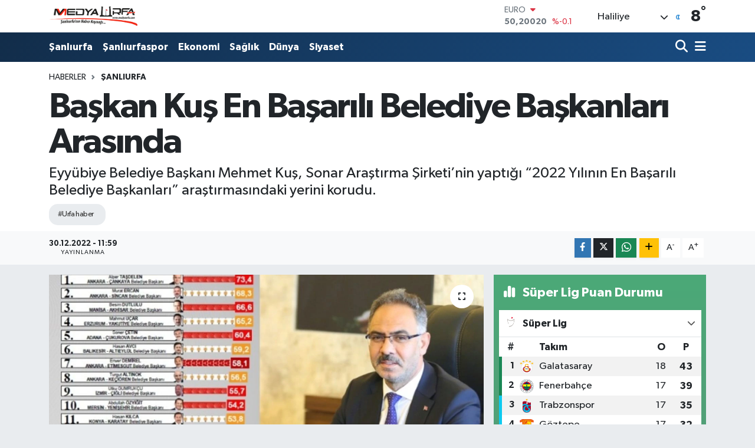

--- FILE ---
content_type: text/html; charset=UTF-8
request_url: https://www.medyaurfa.com/baskan-kus-en-basarili-belediye-baskanlari-arasinda
body_size: 19572
content:
<!DOCTYPE html>
<html lang="tr" data-theme="flow">
<head>
<link rel="dns-prefetch" href="//www.medyaurfa.com">
<link rel="dns-prefetch" href="//medyaurfacom.teimg.com">
<link rel="dns-prefetch" href="//static.tebilisim.com">
<link rel="dns-prefetch" href="//www.googletagmanager.com">
<link rel="dns-prefetch" href="//www.w3.org">
<link rel="dns-prefetch" href="//www.facebook.com">
<link rel="dns-prefetch" href="//x.com">
<link rel="dns-prefetch" href="//api.whatsapp.com">
<link rel="dns-prefetch" href="//www.linkedin.com">
<link rel="dns-prefetch" href="//pinterest.com">
<link rel="dns-prefetch" href="//t.me">
<link rel="dns-prefetch" href="//media.api-sports.io">
<link rel="dns-prefetch" href="//tebilisim.com">

    <meta charset="utf-8">
<title>Başkan Kuş En Başarılı Belediye Başkanları Arasında - MEDYA URFA - Şanlıurfa Haberleri</title>
<meta name="description" content="Eyyübiye Belediye Başkanı Mehmet Kuş, Sonar Araştırma Şirketi’nin yaptığı “2022 Yılının En Başarılı Belediye Başkanları” araştırmasındaki yerini korudu.">
<meta name="keywords" content="urfa haber">
<link rel="canonical" href="https://www.medyaurfa.com/baskan-kus-en-basarili-belediye-baskanlari-arasinda">
<meta name="viewport" content="width=device-width,initial-scale=1">
<meta name="X-UA-Compatible" content="IE=edge">
<meta name="robots" content="max-image-preview:large">
<meta name="theme-color" content="#122d4a">
<meta name="title" content="Başkan Kuş En Başarılı Belediye Başkanları Arasında">
<meta name="articleSection" content="news">
<meta name="datePublished" content="2022-12-30T11:59:16+03:00">
<meta name="dateModified" content="2022-12-30T11:59:16+03:00">
<meta name="articleAuthor" content="TE Bilisim">
<meta name="author" content="TE Bilisim">
<link rel="amphtml" href="https://www.medyaurfa.com/baskan-kus-en-basarili-belediye-baskanlari-arasinda/amp">
<meta property="og:site_name" content="Medya Urfa">
<meta property="og:title" content="Başkan Kuş En Başarılı Belediye Başkanları Arasında">
<meta property="og:description" content="Eyyübiye Belediye Başkanı Mehmet Kuş, Sonar Araştırma Şirketi’nin yaptığı “2022 Yılının En Başarılı Belediye Başkanları” araştırmasındaki yerini korudu.">
<meta property="og:url" content="https://www.medyaurfa.com/baskan-kus-en-basarili-belediye-baskanlari-arasinda">
<meta property="og:image" content="https://medyaurfacom.teimg.com/medyaurfa-com/images/haberler/2022/12/baskan_kus_en_basarili_belediye_baskanlari_arasinda_h104127_1ddb9.jpg">
<meta property="og:type" content="article">
<meta property="og:article:published_time" content="2022-12-30T11:59:16+03:00">
<meta property="og:article:modified_time" content="2022-12-30T11:59:16+03:00">
<meta name="twitter:card" content="summary_large_image">
<meta name="twitter:title" content="Başkan Kuş En Başarılı Belediye Başkanları Arasında">
<meta name="twitter:description" content="Eyyübiye Belediye Başkanı Mehmet Kuş, Sonar Araştırma Şirketi’nin yaptığı “2022 Yılının En Başarılı Belediye Başkanları” araştırmasındaki yerini korudu.">
<meta name="twitter:image" content="https://medyaurfacom.teimg.com/medyaurfa-com/images/haberler/2022/12/baskan_kus_en_basarili_belediye_baskanlari_arasinda_h104127_1ddb9.jpg">
<meta name="twitter:url" content="https://www.medyaurfa.com/baskan-kus-en-basarili-belediye-baskanlari-arasinda">
<link rel="shortcut icon" type="image/x-icon" href="https://medyaurfacom.teimg.com/medyaurfa-com/uploads/2024/05/favicon.png">
<link rel="manifest" href="https://www.medyaurfa.com/manifest.json?v=6.6.4" />
<link rel="preload" href="https://static.tebilisim.com/flow/assets/css/font-awesome/fa-solid-900.woff2" as="font" type="font/woff2" crossorigin />
<link rel="preload" href="https://static.tebilisim.com/flow/assets/css/font-awesome/fa-brands-400.woff2" as="font" type="font/woff2" crossorigin />
<link rel="preload" href="https://static.tebilisim.com/flow/assets/css/weather-icons/font/weathericons-regular-webfont.woff2" as="font" type="font/woff2" crossorigin />
<link rel="preload" href="https://static.tebilisim.com/flow/vendor/te/fonts/gibson/Gibson-Bold.woff2" as="font" type="font/woff2" crossorigin />
<link rel="preload" href="https://static.tebilisim.com/flow/vendor/te/fonts/gibson/Gibson-BoldItalic.woff2" as="font" type="font/woff2" crossorigin />
<link rel="preload" href="https://static.tebilisim.com/flow/vendor/te/fonts/gibson/Gibson-Italic.woff2" as="font" type="font/woff2" crossorigin />
<link rel="preload" href="https://static.tebilisim.com/flow/vendor/te/fonts/gibson/Gibson-Light.woff2" as="font" type="font/woff2" crossorigin />
<link rel="preload" href="https://static.tebilisim.com/flow/vendor/te/fonts/gibson/Gibson-LightItalic.woff2" as="font" type="font/woff2" crossorigin />
<link rel="preload" href="https://static.tebilisim.com/flow/vendor/te/fonts/gibson/Gibson-SemiBold.woff2" as="font" type="font/woff2" crossorigin />
<link rel="preload" href="https://static.tebilisim.com/flow/vendor/te/fonts/gibson/Gibson-SemiBoldItalic.woff2" as="font" type="font/woff2" crossorigin />
<link rel="preload" href="https://static.tebilisim.com/flow/vendor/te/fonts/gibson/Gibson.woff2" as="font" type="font/woff2" crossorigin />


<link rel="preload" as="style" href="https://static.tebilisim.com/flow/vendor/te/fonts/gibson.css?v=6.6.4">
<link rel="stylesheet" href="https://static.tebilisim.com/flow/vendor/te/fonts/gibson.css?v=6.6.4">

<style>:root {
        --te-link-color: #333;
        --te-link-hover-color: #000;
        --te-font: "Gibson";
        --te-secondary-font: "Gibson";
        --te-h1-font-size: 60px;
        --te-color: #122d4a;
        --te-hover-color: #194c82;
        --mm-ocd-width: 85%!important; /*  Mobil Menü Genişliği */
        --swiper-theme-color: var(--te-color)!important;
        --header-13-color: #ffc107;
    }</style><link rel="preload" as="style" href="https://static.tebilisim.com/flow/assets/vendor/bootstrap/css/bootstrap.min.css?v=6.6.4">
<link rel="stylesheet" href="https://static.tebilisim.com/flow/assets/vendor/bootstrap/css/bootstrap.min.css?v=6.6.4">
<link rel="preload" as="style" href="https://static.tebilisim.com/flow/assets/css/app6.6.4.min.css">
<link rel="stylesheet" href="https://static.tebilisim.com/flow/assets/css/app6.6.4.min.css">



<script type="application/ld+json">{"@context":"https:\/\/schema.org","@type":"WebSite","url":"https:\/\/www.medyaurfa.com","potentialAction":{"@type":"SearchAction","target":"https:\/\/www.medyaurfa.com\/arama?q={query}","query-input":"required name=query"}}</script>

<script type="application/ld+json">{"@context":"https:\/\/schema.org","@type":"NewsMediaOrganization","url":"https:\/\/www.medyaurfa.com","name":"Medya Urfa","logo":"https:\/\/medyaurfacom.teimg.com\/medyaurfa-com\/uploads\/2024\/05\/logo-buyuk.png"}</script>

<script type="application/ld+json">{"@context":"https:\/\/schema.org","@graph":[{"@type":"SiteNavigationElement","name":"Ana Sayfa","url":"https:\/\/www.medyaurfa.com","@id":"https:\/\/www.medyaurfa.com"},{"@type":"SiteNavigationElement","name":"Ekonomi","url":"https:\/\/www.medyaurfa.com\/ekonomi","@id":"https:\/\/www.medyaurfa.com\/ekonomi"},{"@type":"SiteNavigationElement","name":"Sa\u011fl\u0131k","url":"https:\/\/www.medyaurfa.com\/saglik","@id":"https:\/\/www.medyaurfa.com\/saglik"},{"@type":"SiteNavigationElement","name":"G\u00fcndem","url":"https:\/\/www.medyaurfa.com\/gundem","@id":"https:\/\/www.medyaurfa.com\/gundem"},{"@type":"SiteNavigationElement","name":"D\u00fcnya","url":"https:\/\/www.medyaurfa.com\/dunya","@id":"https:\/\/www.medyaurfa.com\/dunya"},{"@type":"SiteNavigationElement","name":"Siyaset","url":"https:\/\/www.medyaurfa.com\/siyaset","@id":"https:\/\/www.medyaurfa.com\/siyaset"},{"@type":"SiteNavigationElement","name":"Teknoloji","url":"https:\/\/www.medyaurfa.com\/teknoloji","@id":"https:\/\/www.medyaurfa.com\/teknoloji"},{"@type":"SiteNavigationElement","name":"Spor","url":"https:\/\/www.medyaurfa.com\/spor","@id":"https:\/\/www.medyaurfa.com\/spor"},{"@type":"SiteNavigationElement","name":"K\u00fclt\u00fcr-Sanat","url":"https:\/\/www.medyaurfa.com\/kultur-sanat","@id":"https:\/\/www.medyaurfa.com\/kultur-sanat"},{"@type":"SiteNavigationElement","name":"\u015eanl\u0131urfaspor","url":"https:\/\/www.medyaurfa.com\/sanliurfaspor","@id":"https:\/\/www.medyaurfa.com\/sanliurfaspor"},{"@type":"SiteNavigationElement","name":"E\u011fitim","url":"https:\/\/www.medyaurfa.com\/egitim","@id":"https:\/\/www.medyaurfa.com\/egitim"},{"@type":"SiteNavigationElement","name":"Ya\u015fam","url":"https:\/\/www.medyaurfa.com\/yasam","@id":"https:\/\/www.medyaurfa.com\/yasam"},{"@type":"SiteNavigationElement","name":"\u015eanl\u0131urfa","url":"https:\/\/www.medyaurfa.com\/sanliurfa","@id":"https:\/\/www.medyaurfa.com\/sanliurfa"},{"@type":"SiteNavigationElement","name":"B\u00f6lge Haberleri","url":"https:\/\/www.medyaurfa.com\/bolge-haberleri","@id":"https:\/\/www.medyaurfa.com\/bolge-haberleri"},{"@type":"SiteNavigationElement","name":"Genel","url":"https:\/\/www.medyaurfa.com\/genel","@id":"https:\/\/www.medyaurfa.com\/genel"},{"@type":"SiteNavigationElement","name":"\u015eanl\u0131urfa Yemekleri","url":"https:\/\/www.medyaurfa.com\/sanliurfa-yemekleri","@id":"https:\/\/www.medyaurfa.com\/sanliurfa-yemekleri"},{"@type":"SiteNavigationElement","name":"\u015eanl\u0131urfa Taziye","url":"https:\/\/www.medyaurfa.com\/sanliurfa-taziye","@id":"https:\/\/www.medyaurfa.com\/sanliurfa-taziye"},{"@type":"SiteNavigationElement","name":"Politika","url":"https:\/\/www.medyaurfa.com\/politika","@id":"https:\/\/www.medyaurfa.com\/politika"},{"@type":"SiteNavigationElement","name":"Bilim, Teknoloji","url":"https:\/\/www.medyaurfa.com\/bilim-teknoloji","@id":"https:\/\/www.medyaurfa.com\/bilim-teknoloji"},{"@type":"SiteNavigationElement","name":"Gizlilik S\u00f6zle\u015fmesi","url":"https:\/\/www.medyaurfa.com\/gizlilik-sozlesmesi","@id":"https:\/\/www.medyaurfa.com\/gizlilik-sozlesmesi"},{"@type":"SiteNavigationElement","name":"\u0130leti\u015fim","url":"https:\/\/www.medyaurfa.com\/iletisim","@id":"https:\/\/www.medyaurfa.com\/iletisim"},{"@type":"SiteNavigationElement","name":"Yazarlar","url":"https:\/\/www.medyaurfa.com\/yazarlar","@id":"https:\/\/www.medyaurfa.com\/yazarlar"},{"@type":"SiteNavigationElement","name":"Foto Galeri","url":"https:\/\/www.medyaurfa.com\/foto-galeri","@id":"https:\/\/www.medyaurfa.com\/foto-galeri"},{"@type":"SiteNavigationElement","name":"Video Galeri","url":"https:\/\/www.medyaurfa.com\/video","@id":"https:\/\/www.medyaurfa.com\/video"},{"@type":"SiteNavigationElement","name":"Biyografiler","url":"https:\/\/www.medyaurfa.com\/biyografi","@id":"https:\/\/www.medyaurfa.com\/biyografi"},{"@type":"SiteNavigationElement","name":"Firma Rehberi","url":"https:\/\/www.medyaurfa.com\/rehber","@id":"https:\/\/www.medyaurfa.com\/rehber"},{"@type":"SiteNavigationElement","name":"Seri \u0130lanlar","url":"https:\/\/www.medyaurfa.com\/ilan","@id":"https:\/\/www.medyaurfa.com\/ilan"},{"@type":"SiteNavigationElement","name":"Vefatlar","url":"https:\/\/www.medyaurfa.com\/vefat","@id":"https:\/\/www.medyaurfa.com\/vefat"},{"@type":"SiteNavigationElement","name":"R\u00f6portajlar","url":"https:\/\/www.medyaurfa.com\/roportaj","@id":"https:\/\/www.medyaurfa.com\/roportaj"},{"@type":"SiteNavigationElement","name":"Anketler","url":"https:\/\/www.medyaurfa.com\/anketler","@id":"https:\/\/www.medyaurfa.com\/anketler"},{"@type":"SiteNavigationElement","name":"Haliliye Bug\u00fcn, Yar\u0131n ve 1 Haftal\u0131k Hava Durumu Tahmini","url":"https:\/\/www.medyaurfa.com\/haliliye-hava-durumu","@id":"https:\/\/www.medyaurfa.com\/haliliye-hava-durumu"},{"@type":"SiteNavigationElement","name":"Haliliye Namaz Vakitleri","url":"https:\/\/www.medyaurfa.com\/haliliye-namaz-vakitleri","@id":"https:\/\/www.medyaurfa.com\/haliliye-namaz-vakitleri"},{"@type":"SiteNavigationElement","name":"Puan Durumu ve Fikst\u00fcr","url":"https:\/\/www.medyaurfa.com\/futbol\/st-super-lig-puan-durumu-ve-fikstur","@id":"https:\/\/www.medyaurfa.com\/futbol\/st-super-lig-puan-durumu-ve-fikstur"}]}</script>

<script type="application/ld+json">{"@context":"https:\/\/schema.org","@type":"BreadcrumbList","itemListElement":[{"@type":"ListItem","position":1,"item":{"@type":"Thing","@id":"https:\/\/www.medyaurfa.com","name":"Haberler"}}]}</script>
<script type="application/ld+json">{"@context":"https:\/\/schema.org","@type":"NewsArticle","headline":"Ba\u015fkan Ku\u015f En Ba\u015far\u0131l\u0131 Belediye Ba\u015fkanlar\u0131 Aras\u0131nda","articleSection":"\u015eanl\u0131urfa","dateCreated":"2022-12-30T11:59:16+03:00","datePublished":"2022-12-30T11:59:16+03:00","dateModified":"2022-12-30T11:59:16+03:00","wordCount":287,"genre":"news","mainEntityOfPage":{"@type":"WebPage","@id":"https:\/\/www.medyaurfa.com\/baskan-kus-en-basarili-belediye-baskanlari-arasinda"},"articleBody":"<div style=\"text-align:start; -webkit-text-stroke-width:0px\">\r\n<p><span style=\"font-size:16px;\">Se\u00e7ildi\u011fi 2019 y\u0131l\u0131ndan bu yana gerek halk i\u00e7indeki etkinli\u011fi, gerekse kamusal hizmetlerinde verimlili\u011fin sa\u011flanmas\u0131n\u0131 temin etmesi nedeniyle se\u00e7menin g\u00f6nl\u00fcndeki yerini koruyan \u015eanl\u0131urfa Eyy\u00fcbiye Belediye Ba\u015fkan\u0131 Mehmet Ku\u015f, yap\u0131lan t\u00fcm kamuoyu ara\u015ft\u0131rmalar\u0131nda ba\u015far\u0131l\u0131 bulundu.<\/span><\/p>\r\n\r\n<p><span style=\"font-size:16px;\">Ba\u015fkan Ku\u015f, son olarak Sonar Ara\u015ft\u0131rma \u015eirketi\u2019nin yapt\u0131\u011f\u0131 2022 Y\u0131l\u0131n\u0131n En Ba\u015far\u0131l\u0131 Belediye Ba\u015fkanlar\u0131 ara\u015ft\u0131rmas\u0131nda, \u0130stanbul Hari\u00e7 2022 Y\u0131l\u0131n\u0131n En Ba\u015far\u0131l\u0131 B\u00fcy\u00fck\u015fehir \u0130l\u00e7e Belediye Ba\u015fkanlar\u0131 i\u00e7inde 12\u2019nci s\u0131rada yer ald\u0131.<\/span><\/p>\r\n\r\n<p><span style=\"font-size:16px;\">\u00a0\u201cGenel olarak d\u00fc\u015f\u00fcn\u00fcld\u00fc\u011f\u00fcnde il\u00e7e Belediye Ba\u015fkan\u0131m\u0131z\u0131 ba\u015far\u0131l\u0131 m\u0131, ba\u015far\u0131s\u0131z m\u0131 buluyorsunuz?\u201d sorusunun y\u00f6neltildi\u011fi ara\u015ft\u0131rmaya Eyy\u00fcbiye il\u00e7esinden kat\u0131lanlar\u0131n y\u00fczde 52,7\u2019si Ba\u015fkan Ku\u015f\u2019u ba\u015far\u0131l\u0131 buldu\u011funu ifade etti.<\/span><\/p>\r\n\r\n<p><span style=\"font-size:16px;\">Sonar Ara\u015ft\u0131rma \u015eirketi\u2019nin Aral\u0131k ay\u0131nda yapt\u0131\u011f\u0131 2022 y\u0131l\u0131n\u0131n son ara\u015ft\u0131rmas\u0131nda, \u0130stanbul Hari\u00e7 2022 Y\u0131l\u0131n\u0131n En Ba\u015far\u0131l\u0131 B\u00fcy\u00fck\u015fehir \u0130l\u00e7e Belediye Ba\u015fkanlar\u0131 listesinin ilk 20 ismi aras\u0131nda Ankara \u00c7ankaya Belediye Ba\u015fkan\u0131 Alper Ta\u015fdelen ilk s\u0131rada yer al\u0131rken, Eyy\u00fcbiye Belediye Ba\u015fkan\u0131 Mehmet Ku\u015f 12\u2019nci, Kayseri Melikgazi Belediye Ba\u015fkan\u0131 Mustafa Palanc\u0131o\u011flu ise 20\u2019nci s\u0131rada yer ald\u0131.<\/span><\/p>\r\n\r\n<p><span style=\"font-size:16px;\">1990 y\u0131l\u0131ndaDYP\u2019nin se\u00e7imlerden birinci parti olarak \u00e7\u0131kaca\u011f\u0131n\u0131 tespit ederek T\u00fcrkiye\u2019deki kamuoyu ara\u015ft\u0131rmalar\u0131ndaki isabetli tespitlerine ba\u015flayan Sonar Ara\u015ft\u0131rma \u015eirketi, 2019 y\u0131l\u0131na kadar olan t\u00fcm se\u00e7imlerin sonu\u00e7lar\u0131n\u0131 da tam isabetle belirlemi\u015fti.<\/span><\/p>\r\n\r\n<p><span style=\"font-size:16px;\">--<\/span><\/p>\r\n<\/div>\r\n","description":"Eyy\u00fcbiye Belediye Ba\u015fkan\u0131 Mehmet Ku\u015f, Sonar Ara\u015ft\u0131rma \u015eirketi\u2019nin yapt\u0131\u011f\u0131 \u201c2022 Y\u0131l\u0131n\u0131n En Ba\u015far\u0131l\u0131 Belediye Ba\u015fkanlar\u0131\u201d ara\u015ft\u0131rmas\u0131ndaki yerini korudu.\r\n\r\n","inLanguage":"tr-TR","keywords":["urfa haber"],"image":{"@type":"ImageObject","url":"https:\/\/medyaurfacom.teimg.com\/crop\/1280x720\/medyaurfa-com\/images\/haberler\/2022\/12\/baskan_kus_en_basarili_belediye_baskanlari_arasinda_h104127_1ddb9.jpg","width":"1280","height":"720","caption":"Ba\u015fkan Ku\u015f En Ba\u015far\u0131l\u0131 Belediye Ba\u015fkanlar\u0131 Aras\u0131nda"},"publishingPrinciples":"https:\/\/www.medyaurfa.com\/gizlilik-sozlesmesi","isFamilyFriendly":"http:\/\/schema.org\/True","isAccessibleForFree":"http:\/\/schema.org\/True","publisher":{"@type":"Organization","name":"Medya Urfa","image":"https:\/\/medyaurfacom.teimg.com\/medyaurfa-com\/uploads\/2024\/05\/logo-buyuk.png","logo":{"@type":"ImageObject","url":"https:\/\/medyaurfacom.teimg.com\/medyaurfa-com\/uploads\/2024\/05\/logo-buyuk.png","width":"640","height":"375"}},"author":{"@type":"Person","name":"TE Bilisim","honorificPrefix":"","jobTitle":"","url":null}}</script>









<script async data-cfasync="false"
	src="https://www.googletagmanager.com/gtag/js?id=G-E8V2PSBEZD"></script>
<script data-cfasync="false">
	window.dataLayer = window.dataLayer || [];
	  function gtag(){dataLayer.push(arguments);}
	  gtag('js', new Date());
	  gtag('config', 'G-E8V2PSBEZD');
</script>




</head>




<body class="d-flex flex-column min-vh-100">

    
    

    <header class="header-1">
    <nav class="top-header navbar navbar-expand-lg navbar-light shadow-sm bg-white py-1">
        <div class="container">
                            <a class="navbar-brand me-0" href="/" title="Medya Urfa">
                <img src="https://medyaurfacom.teimg.com/medyaurfa-com/uploads/2024/05/logo-buyuk.png" alt="Medya Urfa" width="150" height="40" class="light-mode img-fluid flow-logo">
<img src="https://medyaurfacom.teimg.com/medyaurfa-com/uploads/2024/05/logo-buyuk.png" alt="Medya Urfa" width="150" height="40" class="dark-mode img-fluid flow-logo d-none">

            </a>
                                    <div class="header-widgets d-lg-flex justify-content-end align-items-center d-none">
                <div class="position-relative overflow-hidden" style="height: 40px;">
                    <!-- PİYASALAR -->
        <div class="newsticker mini">
        <ul class="newsticker__h4 list-unstyled text-secondary" data-header="1">
            <li class="newsticker__item col dolar">
                <div>DOLAR <span class="text-success"><i class="fa fa-caret-up ms-1"></i></span> </div>
                <div class="fw-bold mb-0 d-inline-block">43,27890</div>
                <span class="d-inline-block ms-2 text-success">%0.22</span>
            </li>
            <li class="newsticker__item col euro">
                <div>EURO <span class="text-danger"><i class="fa fa-caret-down ms-1"></i></span> </div>
                <div class="fw-bold mb-0 d-inline-block">50,20020</div><span
                    class="d-inline-block ms-2 text-danger">%-0.1</span>
            </li>
            <li class="newsticker__item col sterlin">
                <div>STERLİN <span class="text-danger"><i class="fa fa-caret-down ms-1"></i></span> </div>
                <div class="fw-bold mb-0 d-inline-block">57,91460</div><span
                    class="d-inline-block ms-2 text-danger">%-0.02</span>
            </li>
            <li class="newsticker__item col altin">
                <div>G.ALTIN <span class="text-success"><i class="fa fa-caret-minus ms-1"></i></span> </div>
                <div class="fw-bold mb-0 d-inline-block">6375,38000</div>
                <span class="d-inline-block ms-2 text-success">%0</span>
            </li>
            <li class="newsticker__item col bist">
                <div>BİST100 <span class="text-success"><i class="fa fa-caret-up ms-1"></i></span> </div>
                <div class="fw-bold mb-0 d-inline-block">12.669,00</div>
                <span class="d-inline-block ms-2 text-success">%170</span>
            </li>
            <li class="newsticker__item col btc">
                <div>BITCOIN <span class="text-danger"><i class="fa fa-caret-down ms-1"></i></span> </div>
                <div class="fw-bold mb-0 d-inline-block">94.903,83</div>
                <span class="d-inline-block ms-2 text-danger">%-0.33</span>
            </li>
        </ul>
    </div>
    

                </div>
                <div class="weather-top d-none d-lg-flex justify-content-between align-items-center ms-4 weather-widget mini">
                    <!-- HAVA DURUMU -->

<input type="hidden" name="widget_setting_weathercity" value="37.14144000,38.79599000" />

            <div class="weather mx-1">
            <div class="custom-selectbox " onclick="toggleDropdown(this)" style="width: 120px">
    <div class="d-flex justify-content-between align-items-center">
        <span style="">Haliliye</span>
        <i class="fas fa-chevron-down" style="font-size: 14px"></i>
    </div>
    <ul class="bg-white text-dark overflow-widget" style="min-height: 100px; max-height: 300px">
                        <li>
            <a href="https://www.medyaurfa.com/sanliurfa-akcakale-hava-durumu" title="Akçakale Hava Durumu" class="text-dark">
                Akçakale
            </a>
        </li>
                        <li>
            <a href="https://www.medyaurfa.com/sanliurfa-birecik-hava-durumu" title="Birecik Hava Durumu" class="text-dark">
                Birecik
            </a>
        </li>
                        <li>
            <a href="https://www.medyaurfa.com/sanliurfa-bozova-hava-durumu" title="Bozova Hava Durumu" class="text-dark">
                Bozova
            </a>
        </li>
                        <li>
            <a href="https://www.medyaurfa.com/sanliurfa-ceylanpinar-hava-durumu" title="Ceylanpınar Hava Durumu" class="text-dark">
                Ceylanpınar
            </a>
        </li>
                        <li>
            <a href="https://www.medyaurfa.com/sanliurfa-eyyubiye-hava-durumu" title="Eyyübiye Hava Durumu" class="text-dark">
                Eyyübiye
            </a>
        </li>
                        <li>
            <a href="https://www.medyaurfa.com/sanliurfa-halfeti-hava-durumu" title="Halfeti Hava Durumu" class="text-dark">
                Halfeti
            </a>
        </li>
                        <li>
            <a href="https://www.medyaurfa.com/sanliurfa-haliliye-hava-durumu" title="Haliliye Hava Durumu" class="text-dark">
                Haliliye
            </a>
        </li>
                        <li>
            <a href="https://www.medyaurfa.com/sanliurfa-harran-hava-durumu" title="Harran Hava Durumu" class="text-dark">
                Harran
            </a>
        </li>
                        <li>
            <a href="https://www.medyaurfa.com/sanliurfa-hilvan-hava-durumu" title="Hilvan Hava Durumu" class="text-dark">
                Hilvan
            </a>
        </li>
                        <li>
            <a href="https://www.medyaurfa.com/sanliurfa-karakopru-hava-durumu" title="Karaköprü Hava Durumu" class="text-dark">
                Karaköprü
            </a>
        </li>
                        <li>
            <a href="https://www.medyaurfa.com/sanliurfa-siverek-hava-durumu" title="Siverek Hava Durumu" class="text-dark">
                Siverek
            </a>
        </li>
                        <li>
            <a href="https://www.medyaurfa.com/sanliurfa-suruc-hava-durumu" title="Suruç Hava Durumu" class="text-dark">
                Suruç
            </a>
        </li>
                        <li>
            <a href="https://www.medyaurfa.com/sanliurfa-viransehir-hava-durumu" title="Viranşehir Hava Durumu" class="text-dark">
                Viranşehir
            </a>
        </li>
            </ul>
</div>

        </div>
        <div>
            <img src="//cdn.weatherapi.com/weather/64x64/night/113.png" class="condition" width="26" height="26" alt="8" />
        </div>
        <div class="weather-degree h3 mb-0 lead ms-2" data-header="1">
            <span class="degree">8</span><sup>°</sup>
        </div>
    
<div data-location='{"city":"TUXX0014"}' class="d-none"></div>


                </div>
            </div>
                        <ul class="nav d-lg-none px-2">
                
                <li class="nav-item"><a href="/arama" class="me-2" title="Ara"><i class="fa fa-search fa-lg"></i></a></li>
                <li class="nav-item"><a href="#menu" title="Ana Menü"><i class="fa fa-bars fa-lg"></i></a></li>
            </ul>
        </div>
    </nav>
    <div class="main-menu navbar navbar-expand-lg d-none d-lg-block bg-gradient-te py-1">
        <div class="container">
            <ul  class="nav fw-semibold">
        <li class="nav-item   ">
        <a href="/sanliurfa" class="nav-link text-white" target="_self" title="Şanlıurfa">Şanlıurfa</a>
        
    </li>
        <li class="nav-item   ">
        <a href="/sanliurfaspor" class="nav-link text-white" target="_self" title="Şanlıurfaspor">Şanlıurfaspor</a>
        
    </li>
        <li class="nav-item   ">
        <a href="/ekonomi" class="nav-link text-white" target="_self" title="Ekonomi">Ekonomi</a>
        
    </li>
        <li class="nav-item   ">
        <a href="/saglik" class="nav-link text-white" target="_self" title="Sağlık">Sağlık</a>
        
    </li>
        <li class="nav-item   ">
        <a href="/dunya" class="nav-link text-white" target="_self" title="Dünya">Dünya</a>
        
    </li>
        <li class="nav-item   ">
        <a href="/siyaset" class="nav-link text-white" target="_self" title="Siyaset">Siyaset</a>
        
    </li>
    </ul>

            <ul class="navigation-menu nav d-flex align-items-center">

                <li class="nav-item">
                    <a href="/arama" class="nav-link pe-1 text-white" title="Ara">
                        <i class="fa fa-search fa-lg"></i>
                    </a>
                </li>

                

                <li class="nav-item dropdown position-static">
                    <a class="nav-link pe-0 text-white" data-bs-toggle="dropdown" href="#" aria-haspopup="true" aria-expanded="false" title="Ana Menü">
                        <i class="fa fa-bars fa-lg"></i>
                    </a>
                    <div class="mega-menu dropdown-menu dropdown-menu-end text-capitalize shadow-lg border-0 rounded-0">

    <div class="row g-3 small p-3">

                <div class="col">
            <div class="extra-sections bg-light p-3 border">
                <a href="https://www.medyaurfa.com/sanliurfa-nobetci-eczaneler" title="Şanlıurfa Nöbetçi Eczaneler" class="d-block border-bottom pb-2 mb-2" target="_self"><i class="fa-solid fa-capsules me-2"></i>Şanlıurfa Nöbetçi Eczaneler</a>
<a href="https://www.medyaurfa.com/sanliurfa-hava-durumu" title="Şanlıurfa Hava Durumu" class="d-block border-bottom pb-2 mb-2" target="_self"><i class="fa-solid fa-cloud-sun me-2"></i>Şanlıurfa Hava Durumu</a>
<a href="https://www.medyaurfa.com/sanliurfa-namaz-vakitleri" title="Şanlıurfa Namaz Vakitleri" class="d-block border-bottom pb-2 mb-2" target="_self"><i class="fa-solid fa-mosque me-2"></i>Şanlıurfa Namaz Vakitleri</a>
<a href="https://www.medyaurfa.com/sanliurfa-trafik-durumu" title="Şanlıurfa Trafik Yoğunluk Haritası" class="d-block border-bottom pb-2 mb-2" target="_self"><i class="fa-solid fa-car me-2"></i>Şanlıurfa Trafik Yoğunluk Haritası</a>
<a href="https://www.medyaurfa.com/futbol/super-lig-puan-durumu-ve-fikstur" title="Süper Lig Puan Durumu ve Fikstür" class="d-block border-bottom pb-2 mb-2" target="_self"><i class="fa-solid fa-chart-bar me-2"></i>Süper Lig Puan Durumu ve Fikstür</a>
<a href="https://www.medyaurfa.com/tum-mansetler" title="Tüm Manşetler" class="d-block border-bottom pb-2 mb-2" target="_self"><i class="fa-solid fa-newspaper me-2"></i>Tüm Manşetler</a>
<a href="https://www.medyaurfa.com/sondakika-haberleri" title="Son Dakika Haberleri" class="d-block border-bottom pb-2 mb-2" target="_self"><i class="fa-solid fa-bell me-2"></i>Son Dakika Haberleri</a>

            </div>
        </div>
        
        <div class="col">
        <a href="/teknoloji" class="d-block border-bottom  pb-2 mb-2" target="_self" title="Teknoloji">Teknoloji</a>
            <a href="/spor" class="d-block border-bottom  pb-2 mb-2" target="_self" title="Spor">Spor</a>
            <a href="/gundem" class="d-block border-bottom  pb-2 mb-2" target="_self" title="Gündem">Gündem</a>
            <a href="/kultur-sanat" class="d-block border-bottom  pb-2 mb-2" target="_self" title="Kültür-Sanat">Kültür-Sanat</a>
            <a href="/egitim" class="d-block border-bottom  pb-2 mb-2" target="_self" title="Eğitim">Eğitim</a>
            <a href="/yasam" class="d-block border-bottom  pb-2 mb-2" target="_self" title="Yaşam">Yaşam</a>
            <a href="/bolge-haberleri" class="d-block  pb-2 mb-2" target="_self" title="Bölge Haberleri">Bölge Haberleri</a>
        </div><div class="col">
            <a href="/genel" class="d-block border-bottom  pb-2 mb-2" target="_self" title="Genel">Genel</a>
            <a href="/sanliurfa-yemekleri" class="d-block border-bottom  pb-2 mb-2" target="_self" title="Şanlıurfa Yemekleri">Şanlıurfa Yemekleri</a>
            <a href="/sanliurfa-taziye" class="d-block border-bottom  pb-2 mb-2" target="_self" title="Şanlıurfa Taziye">Şanlıurfa Taziye</a>
            <a href="/politika" class="d-block border-bottom  pb-2 mb-2" target="_self" title="Politika">Politika</a>
            <a href="/bilim-teknoloji" class="d-block border-bottom  pb-2 mb-2" target="_self" title="Bilim, Teknoloji">Bilim, Teknoloji</a>
        </div>


    </div>

    <div class="p-3 bg-light">
                                                                                    </div>

    <div class="mega-menu-footer p-2 bg-te-color">
        <a class="dropdown-item text-white" href="/kunye" title="Künye"><i class="fa fa-id-card me-2"></i> Künye</a>
        <a class="dropdown-item text-white" href="/iletisim" title="İletişim"><i class="fa fa-envelope me-2"></i> İletişim</a>
        <a class="dropdown-item text-white" href="/rss-baglantilari" title="RSS Bağlantıları"><i class="fa fa-rss me-2"></i> RSS Bağlantıları</a>
        <a class="dropdown-item text-white" href="/member/login" title="Üyelik Girişi"><i class="fa fa-user me-2"></i> Üyelik Girişi</a>
    </div>


</div>

                </li>

            </ul>
        </div>
    </div>
    <ul  class="mobile-categories d-lg-none list-inline bg-white">
        <li class="list-inline-item">
        <a href="/sanliurfa" class="text-dark" target="_self" title="Şanlıurfa">
                Şanlıurfa
        </a>
    </li>
        <li class="list-inline-item">
        <a href="/sanliurfaspor" class="text-dark" target="_self" title="Şanlıurfaspor">
                Şanlıurfaspor
        </a>
    </li>
        <li class="list-inline-item">
        <a href="/ekonomi" class="text-dark" target="_self" title="Ekonomi">
                Ekonomi
        </a>
    </li>
        <li class="list-inline-item">
        <a href="/saglik" class="text-dark" target="_self" title="Sağlık">
                Sağlık
        </a>
    </li>
        <li class="list-inline-item">
        <a href="/dunya" class="text-dark" target="_self" title="Dünya">
                Dünya
        </a>
    </li>
        <li class="list-inline-item">
        <a href="/siyaset" class="text-dark" target="_self" title="Siyaset">
                Siyaset
        </a>
    </li>
    </ul>

</header>






<main class="single overflow-hidden" style="min-height: 300px">

            
    
    <div class="infinite" data-show-advert="1">

    

    <div class="infinite-item d-block" data-id="104127" data-category-id="5315" data-reference="TE\Archive\Models\Archive" data-json-url="/service/json/featured-infinite.json">

        

        <div class="post-header pt-3 bg-white">

    <div class="container">

        
        <nav class="meta-category d-flex justify-content-lg-start" style="--bs-breadcrumb-divider: url(&#34;data:image/svg+xml,%3Csvg xmlns='http://www.w3.org/2000/svg' width='8' height='8'%3E%3Cpath d='M2.5 0L1 1.5 3.5 4 1 6.5 2.5 8l4-4-4-4z' fill='%236c757d'/%3E%3C/svg%3E&#34;);" aria-label="breadcrumb">
        <ol class="breadcrumb mb-0">
            <li class="breadcrumb-item"><a href="https://www.medyaurfa.com" class="breadcrumb_link" target="_self">Haberler</a></li>
            <li class="breadcrumb-item active fw-bold" aria-current="page"><a href="/sanliurfa" target="_self" class="breadcrumb_link text-dark" title="Şanlıurfa">Şanlıurfa</a></li>
        </ol>
</nav>

        <h1 class="h2 fw-bold text-lg-start headline my-2" itemprop="headline">Başkan Kuş En Başarılı Belediye Başkanları Arasında</h1>
        
        <h2 class="lead text-lg-start text-dark my-2 description" itemprop="description">Eyyübiye Belediye Başkanı Mehmet Kuş, Sonar Araştırma Şirketi’nin yaptığı “2022 Yılının En Başarılı Belediye Başkanları” araştırmasındaki yerini korudu.

</h2>
        
        <div class="news-tags">
        <a href="https://www.medyaurfa.com/haberleri/urfa-haber" title="urfa haber" class="news-tags__link" rel="nofollow">#Urfa haber</a>
    </div>

    </div>

    <div class="bg-light py-1">
        <div class="container d-flex justify-content-between align-items-center">

            <div class="meta-author">
    
    <div class="box">
    <time class="fw-bold">30.12.2022 - 11:59</time>
    <span class="info">Yayınlanma</span>
</div>

    
    
    

</div>


            <div class="share-area justify-content-end align-items-center d-none d-lg-flex">

    <div class="mobile-share-button-container mb-2 d-block d-md-none">
    <button
        class="btn btn-primary btn-sm rounded-0 shadow-sm w-100"
        onclick="handleMobileShare(event, 'Başkan Kuş En Başarılı Belediye Başkanları Arasında', 'https://www.medyaurfa.com/baskan-kus-en-basarili-belediye-baskanlari-arasinda')"
        title="Paylaş"
    >
        <i class="fas fa-share-alt me-2"></i>Paylaş
    </button>
</div>

<div class="social-buttons-new d-none d-md-flex justify-content-between">
    <a
        href="https://www.facebook.com/sharer/sharer.php?u=https%3A%2F%2Fwww.medyaurfa.com%2Fbaskan-kus-en-basarili-belediye-baskanlari-arasinda"
        onclick="initiateDesktopShare(event, 'facebook')"
        class="btn btn-primary btn-sm rounded-0 shadow-sm me-1"
        title="Facebook'ta Paylaş"
        data-platform="facebook"
        data-share-url="https://www.medyaurfa.com/baskan-kus-en-basarili-belediye-baskanlari-arasinda"
        data-share-title="Başkan Kuş En Başarılı Belediye Başkanları Arasında"
        rel="noreferrer nofollow noopener external"
    >
        <i class="fab fa-facebook-f"></i>
    </a>

    <a
        href="https://x.com/intent/tweet?url=https%3A%2F%2Fwww.medyaurfa.com%2Fbaskan-kus-en-basarili-belediye-baskanlari-arasinda&text=Ba%C5%9Fkan+Ku%C5%9F+En+Ba%C5%9Far%C4%B1l%C4%B1+Belediye+Ba%C5%9Fkanlar%C4%B1+Aras%C4%B1nda"
        onclick="initiateDesktopShare(event, 'twitter')"
        class="btn btn-dark btn-sm rounded-0 shadow-sm me-1"
        title="X'de Paylaş"
        data-platform="twitter"
        data-share-url="https://www.medyaurfa.com/baskan-kus-en-basarili-belediye-baskanlari-arasinda"
        data-share-title="Başkan Kuş En Başarılı Belediye Başkanları Arasında"
        rel="noreferrer nofollow noopener external"
    >
        <i class="fab fa-x-twitter text-white"></i>
    </a>

    <a
        href="https://api.whatsapp.com/send?text=Ba%C5%9Fkan+Ku%C5%9F+En+Ba%C5%9Far%C4%B1l%C4%B1+Belediye+Ba%C5%9Fkanlar%C4%B1+Aras%C4%B1nda+-+https%3A%2F%2Fwww.medyaurfa.com%2Fbaskan-kus-en-basarili-belediye-baskanlari-arasinda"
        onclick="initiateDesktopShare(event, 'whatsapp')"
        class="btn btn-success btn-sm rounded-0 btn-whatsapp shadow-sm me-1"
        title="Whatsapp'ta Paylaş"
        data-platform="whatsapp"
        data-share-url="https://www.medyaurfa.com/baskan-kus-en-basarili-belediye-baskanlari-arasinda"
        data-share-title="Başkan Kuş En Başarılı Belediye Başkanları Arasında"
        rel="noreferrer nofollow noopener external"
    >
        <i class="fab fa-whatsapp fa-lg"></i>
    </a>

    <div class="dropdown">
        <button class="dropdownButton btn btn-sm rounded-0 btn-warning border-none shadow-sm me-1" type="button" data-bs-toggle="dropdown" name="socialDropdownButton" title="Daha Fazla">
            <i id="icon" class="fa fa-plus"></i>
        </button>

        <ul class="dropdown-menu dropdown-menu-end border-0 rounded-1 shadow">
            <li>
                <a
                    href="https://www.linkedin.com/sharing/share-offsite/?url=https%3A%2F%2Fwww.medyaurfa.com%2Fbaskan-kus-en-basarili-belediye-baskanlari-arasinda"
                    class="dropdown-item"
                    onclick="initiateDesktopShare(event, 'linkedin')"
                    data-platform="linkedin"
                    data-share-url="https://www.medyaurfa.com/baskan-kus-en-basarili-belediye-baskanlari-arasinda"
                    data-share-title="Başkan Kuş En Başarılı Belediye Başkanları Arasında"
                    rel="noreferrer nofollow noopener external"
                    title="Linkedin"
                >
                    <i class="fab fa-linkedin text-primary me-2"></i>Linkedin
                </a>
            </li>
            <li>
                <a
                    href="https://pinterest.com/pin/create/button/?url=https%3A%2F%2Fwww.medyaurfa.com%2Fbaskan-kus-en-basarili-belediye-baskanlari-arasinda&description=Ba%C5%9Fkan+Ku%C5%9F+En+Ba%C5%9Far%C4%B1l%C4%B1+Belediye+Ba%C5%9Fkanlar%C4%B1+Aras%C4%B1nda&media="
                    class="dropdown-item"
                    onclick="initiateDesktopShare(event, 'pinterest')"
                    data-platform="pinterest"
                    data-share-url="https://www.medyaurfa.com/baskan-kus-en-basarili-belediye-baskanlari-arasinda"
                    data-share-title="Başkan Kuş En Başarılı Belediye Başkanları Arasında"
                    rel="noreferrer nofollow noopener external"
                    title="Pinterest"
                >
                    <i class="fab fa-pinterest text-danger me-2"></i>Pinterest
                </a>
            </li>
            <li>
                <a
                    href="https://t.me/share/url?url=https%3A%2F%2Fwww.medyaurfa.com%2Fbaskan-kus-en-basarili-belediye-baskanlari-arasinda&text=Ba%C5%9Fkan+Ku%C5%9F+En+Ba%C5%9Far%C4%B1l%C4%B1+Belediye+Ba%C5%9Fkanlar%C4%B1+Aras%C4%B1nda"
                    class="dropdown-item"
                    onclick="initiateDesktopShare(event, 'telegram')"
                    data-platform="telegram"
                    data-share-url="https://www.medyaurfa.com/baskan-kus-en-basarili-belediye-baskanlari-arasinda"
                    data-share-title="Başkan Kuş En Başarılı Belediye Başkanları Arasında"
                    rel="noreferrer nofollow noopener external"
                    title="Telegram"
                >
                    <i class="fab fa-telegram-plane text-primary me-2"></i>Telegram
                </a>
            </li>
            <li class="border-0">
                <a class="dropdown-item" href="javascript:void(0)" onclick="printContent(event)" title="Yazdır">
                    <i class="fas fa-print text-dark me-2"></i>
                    Yazdır
                </a>
            </li>
            <li class="border-0">
                <a class="dropdown-item" href="javascript:void(0)" onclick="copyURL(event, 'https://www.medyaurfa.com/baskan-kus-en-basarili-belediye-baskanlari-arasinda')" rel="noreferrer nofollow noopener external" title="Bağlantıyı Kopyala">
                    <i class="fas fa-link text-dark me-2"></i>
                    Kopyala
                </a>
            </li>
        </ul>
    </div>
</div>

<script>
    var shareableModelId = 104127;
    var shareableModelClass = 'TE\\Archive\\Models\\Archive';

    function shareCount(id, model, platform, url) {
        fetch("https://www.medyaurfa.com/sharecount", {
            method: 'POST',
            headers: {
                'Content-Type': 'application/json',
                'X-CSRF-TOKEN': document.querySelector('meta[name="csrf-token"]')?.getAttribute('content')
            },
            body: JSON.stringify({ id, model, platform, url })
        }).catch(err => console.error('Share count fetch error:', err));
    }

    function goSharePopup(url, title, width = 600, height = 400) {
        const left = (screen.width - width) / 2;
        const top = (screen.height - height) / 2;
        window.open(
            url,
            title,
            `width=${width},height=${height},left=${left},top=${top},resizable=yes,scrollbars=yes`
        );
    }

    async function handleMobileShare(event, title, url) {
        event.preventDefault();

        if (shareableModelId && shareableModelClass) {
            shareCount(shareableModelId, shareableModelClass, 'native_mobile_share', url);
        }

        const isAndroidWebView = navigator.userAgent.includes('Android') && !navigator.share;

        if (isAndroidWebView) {
            window.location.href = 'androidshare://paylas?title=' + encodeURIComponent(title) + '&url=' + encodeURIComponent(url);
            return;
        }

        if (navigator.share) {
            try {
                await navigator.share({ title: title, url: url });
            } catch (error) {
                if (error.name !== 'AbortError') {
                    console.error('Web Share API failed:', error);
                }
            }
        } else {
            alert("Bu cihaz paylaşımı desteklemiyor.");
        }
    }

    function initiateDesktopShare(event, platformOverride = null) {
        event.preventDefault();
        const anchor = event.currentTarget;
        const platform = platformOverride || anchor.dataset.platform;
        const webShareUrl = anchor.href;
        const contentUrl = anchor.dataset.shareUrl || webShareUrl;

        if (shareableModelId && shareableModelClass && platform) {
            shareCount(shareableModelId, shareableModelClass, platform, contentUrl);
        }

        goSharePopup(webShareUrl, platform ? platform.charAt(0).toUpperCase() + platform.slice(1) : "Share");
    }

    function copyURL(event, urlToCopy) {
        event.preventDefault();
        navigator.clipboard.writeText(urlToCopy).then(() => {
            alert('Bağlantı panoya kopyalandı!');
        }).catch(err => {
            console.error('Could not copy text: ', err);
            try {
                const textArea = document.createElement("textarea");
                textArea.value = urlToCopy;
                textArea.style.position = "fixed";
                document.body.appendChild(textArea);
                textArea.focus();
                textArea.select();
                document.execCommand('copy');
                document.body.removeChild(textArea);
                alert('Bağlantı panoya kopyalandı!');
            } catch (fallbackErr) {
                console.error('Fallback copy failed:', fallbackErr);
            }
        });
    }

    function printContent(event) {
        event.preventDefault();

        const triggerElement = event.currentTarget;
        const contextContainer = triggerElement.closest('.infinite-item') || document;

        const header      = contextContainer.querySelector('.post-header');
        const media       = contextContainer.querySelector('.news-section .col-lg-8 .inner, .news-section .col-lg-8 .ratio, .news-section .col-lg-8 iframe');
        const articleBody = contextContainer.querySelector('.article-text');

        if (!header && !media && !articleBody) {
            window.print();
            return;
        }

        let printHtml = '';
        
        if (header) {
            const titleEl = header.querySelector('h1');
            const descEl  = header.querySelector('.description, h2.lead');

            let cleanHeaderHtml = '<div class="printed-header">';
            if (titleEl) cleanHeaderHtml += titleEl.outerHTML;
            if (descEl)  cleanHeaderHtml += descEl.outerHTML;
            cleanHeaderHtml += '</div>';

            printHtml += cleanHeaderHtml;
        }

        if (media) {
            printHtml += media.outerHTML;
        }

        if (articleBody) {
            const articleClone = articleBody.cloneNode(true);
            articleClone.querySelectorAll('.post-flash').forEach(function (el) {
                el.parentNode.removeChild(el);
            });
            printHtml += articleClone.outerHTML;
        }
        const iframe = document.createElement('iframe');
        iframe.style.position = 'fixed';
        iframe.style.right = '0';
        iframe.style.bottom = '0';
        iframe.style.width = '0';
        iframe.style.height = '0';
        iframe.style.border = '0';
        document.body.appendChild(iframe);

        const frameWindow = iframe.contentWindow || iframe;
        const title = document.title || 'Yazdır';
        const headStyles = Array.from(document.querySelectorAll('link[rel="stylesheet"], style'))
            .map(el => el.outerHTML)
            .join('');

        iframe.onload = function () {
            try {
                frameWindow.focus();
                frameWindow.print();
            } finally {
                setTimeout(function () {
                    document.body.removeChild(iframe);
                }, 1000);
            }
        };

        const doc = frameWindow.document;
        doc.open();
        doc.write(`
            <!doctype html>
            <html lang="tr">
                <head>
<link rel="dns-prefetch" href="//www.medyaurfa.com">
<link rel="dns-prefetch" href="//medyaurfacom.teimg.com">
<link rel="dns-prefetch" href="//static.tebilisim.com">
<link rel="dns-prefetch" href="//www.googletagmanager.com">
<link rel="dns-prefetch" href="//www.w3.org">
<link rel="dns-prefetch" href="//www.facebook.com">
<link rel="dns-prefetch" href="//x.com">
<link rel="dns-prefetch" href="//api.whatsapp.com">
<link rel="dns-prefetch" href="//www.linkedin.com">
<link rel="dns-prefetch" href="//pinterest.com">
<link rel="dns-prefetch" href="//t.me">
<link rel="dns-prefetch" href="//media.api-sports.io">
<link rel="dns-prefetch" href="//tebilisim.com">
                    <meta charset="utf-8">
                    <title>${title}</title>
                    ${headStyles}
                    <style>
                        html, body {
                            margin: 0;
                            padding: 0;
                            background: #ffffff;
                        }
                        .printed-article {
                            margin: 0;
                            padding: 20px;
                            box-shadow: none;
                            background: #ffffff;
                        }
                    </style>
                </head>
                <body>
                    <div class="printed-article">
                        ${printHtml}
                    </div>
                </body>
            </html>
        `);
        doc.close();
    }

    var dropdownButton = document.querySelector('.dropdownButton');
    if (dropdownButton) {
        var icon = dropdownButton.querySelector('#icon');
        var parentDropdown = dropdownButton.closest('.dropdown');
        if (parentDropdown && icon) {
            parentDropdown.addEventListener('show.bs.dropdown', function () {
                icon.classList.remove('fa-plus');
                icon.classList.add('fa-minus');
            });
            parentDropdown.addEventListener('hide.bs.dropdown', function () {
                icon.classList.remove('fa-minus');
                icon.classList.add('fa-plus');
            });
        }
    }
</script>

    
        
            <a href="#" title="Metin boyutunu küçült" class="te-textDown btn btn-sm btn-white rounded-0 me-1">A<sup>-</sup></a>
            <a href="#" title="Metin boyutunu büyüt" class="te-textUp btn btn-sm btn-white rounded-0 me-1">A<sup>+</sup></a>

            
        

    
</div>



        </div>


    </div>


</div>




        <div class="container g-0 g-sm-4">

            <div class="news-section overflow-hidden mt-lg-3">
                <div class="row g-3">
                    <div class="col-lg-8">

                        <div class="inner">
    <a href="https://medyaurfacom.teimg.com/crop/1280x720/medyaurfa-com/images/haberler/2022/12/baskan_kus_en_basarili_belediye_baskanlari_arasinda_h104127_1ddb9.jpg" class="position-relative d-block" data-fancybox>
                        <div class="zoom-in-out m-3">
            <i class="fa fa-expand" style="font-size: 14px"></i>
        </div>
        <img class="img-fluid" src="https://medyaurfacom.teimg.com/crop/1280x720/medyaurfa-com/images/haberler/2022/12/baskan_kus_en_basarili_belediye_baskanlari_arasinda_h104127_1ddb9.jpg" alt="Başkan Kuş En Başarılı Belediye Başkanları Arasında" width="860" height="504" loading="eager" fetchpriority="high" decoding="async" style="width:100%; aspect-ratio: 860 / 504;" />
            </a>
</div>





                        <div class="d-flex d-lg-none justify-content-between align-items-center p-2">

    <div class="mobile-share-button-container mb-2 d-block d-md-none">
    <button
        class="btn btn-primary btn-sm rounded-0 shadow-sm w-100"
        onclick="handleMobileShare(event, 'Başkan Kuş En Başarılı Belediye Başkanları Arasında', 'https://www.medyaurfa.com/baskan-kus-en-basarili-belediye-baskanlari-arasinda')"
        title="Paylaş"
    >
        <i class="fas fa-share-alt me-2"></i>Paylaş
    </button>
</div>

<div class="social-buttons-new d-none d-md-flex justify-content-between">
    <a
        href="https://www.facebook.com/sharer/sharer.php?u=https%3A%2F%2Fwww.medyaurfa.com%2Fbaskan-kus-en-basarili-belediye-baskanlari-arasinda"
        onclick="initiateDesktopShare(event, 'facebook')"
        class="btn btn-primary btn-sm rounded-0 shadow-sm me-1"
        title="Facebook'ta Paylaş"
        data-platform="facebook"
        data-share-url="https://www.medyaurfa.com/baskan-kus-en-basarili-belediye-baskanlari-arasinda"
        data-share-title="Başkan Kuş En Başarılı Belediye Başkanları Arasında"
        rel="noreferrer nofollow noopener external"
    >
        <i class="fab fa-facebook-f"></i>
    </a>

    <a
        href="https://x.com/intent/tweet?url=https%3A%2F%2Fwww.medyaurfa.com%2Fbaskan-kus-en-basarili-belediye-baskanlari-arasinda&text=Ba%C5%9Fkan+Ku%C5%9F+En+Ba%C5%9Far%C4%B1l%C4%B1+Belediye+Ba%C5%9Fkanlar%C4%B1+Aras%C4%B1nda"
        onclick="initiateDesktopShare(event, 'twitter')"
        class="btn btn-dark btn-sm rounded-0 shadow-sm me-1"
        title="X'de Paylaş"
        data-platform="twitter"
        data-share-url="https://www.medyaurfa.com/baskan-kus-en-basarili-belediye-baskanlari-arasinda"
        data-share-title="Başkan Kuş En Başarılı Belediye Başkanları Arasında"
        rel="noreferrer nofollow noopener external"
    >
        <i class="fab fa-x-twitter text-white"></i>
    </a>

    <a
        href="https://api.whatsapp.com/send?text=Ba%C5%9Fkan+Ku%C5%9F+En+Ba%C5%9Far%C4%B1l%C4%B1+Belediye+Ba%C5%9Fkanlar%C4%B1+Aras%C4%B1nda+-+https%3A%2F%2Fwww.medyaurfa.com%2Fbaskan-kus-en-basarili-belediye-baskanlari-arasinda"
        onclick="initiateDesktopShare(event, 'whatsapp')"
        class="btn btn-success btn-sm rounded-0 btn-whatsapp shadow-sm me-1"
        title="Whatsapp'ta Paylaş"
        data-platform="whatsapp"
        data-share-url="https://www.medyaurfa.com/baskan-kus-en-basarili-belediye-baskanlari-arasinda"
        data-share-title="Başkan Kuş En Başarılı Belediye Başkanları Arasında"
        rel="noreferrer nofollow noopener external"
    >
        <i class="fab fa-whatsapp fa-lg"></i>
    </a>

    <div class="dropdown">
        <button class="dropdownButton btn btn-sm rounded-0 btn-warning border-none shadow-sm me-1" type="button" data-bs-toggle="dropdown" name="socialDropdownButton" title="Daha Fazla">
            <i id="icon" class="fa fa-plus"></i>
        </button>

        <ul class="dropdown-menu dropdown-menu-end border-0 rounded-1 shadow">
            <li>
                <a
                    href="https://www.linkedin.com/sharing/share-offsite/?url=https%3A%2F%2Fwww.medyaurfa.com%2Fbaskan-kus-en-basarili-belediye-baskanlari-arasinda"
                    class="dropdown-item"
                    onclick="initiateDesktopShare(event, 'linkedin')"
                    data-platform="linkedin"
                    data-share-url="https://www.medyaurfa.com/baskan-kus-en-basarili-belediye-baskanlari-arasinda"
                    data-share-title="Başkan Kuş En Başarılı Belediye Başkanları Arasında"
                    rel="noreferrer nofollow noopener external"
                    title="Linkedin"
                >
                    <i class="fab fa-linkedin text-primary me-2"></i>Linkedin
                </a>
            </li>
            <li>
                <a
                    href="https://pinterest.com/pin/create/button/?url=https%3A%2F%2Fwww.medyaurfa.com%2Fbaskan-kus-en-basarili-belediye-baskanlari-arasinda&description=Ba%C5%9Fkan+Ku%C5%9F+En+Ba%C5%9Far%C4%B1l%C4%B1+Belediye+Ba%C5%9Fkanlar%C4%B1+Aras%C4%B1nda&media="
                    class="dropdown-item"
                    onclick="initiateDesktopShare(event, 'pinterest')"
                    data-platform="pinterest"
                    data-share-url="https://www.medyaurfa.com/baskan-kus-en-basarili-belediye-baskanlari-arasinda"
                    data-share-title="Başkan Kuş En Başarılı Belediye Başkanları Arasında"
                    rel="noreferrer nofollow noopener external"
                    title="Pinterest"
                >
                    <i class="fab fa-pinterest text-danger me-2"></i>Pinterest
                </a>
            </li>
            <li>
                <a
                    href="https://t.me/share/url?url=https%3A%2F%2Fwww.medyaurfa.com%2Fbaskan-kus-en-basarili-belediye-baskanlari-arasinda&text=Ba%C5%9Fkan+Ku%C5%9F+En+Ba%C5%9Far%C4%B1l%C4%B1+Belediye+Ba%C5%9Fkanlar%C4%B1+Aras%C4%B1nda"
                    class="dropdown-item"
                    onclick="initiateDesktopShare(event, 'telegram')"
                    data-platform="telegram"
                    data-share-url="https://www.medyaurfa.com/baskan-kus-en-basarili-belediye-baskanlari-arasinda"
                    data-share-title="Başkan Kuş En Başarılı Belediye Başkanları Arasında"
                    rel="noreferrer nofollow noopener external"
                    title="Telegram"
                >
                    <i class="fab fa-telegram-plane text-primary me-2"></i>Telegram
                </a>
            </li>
            <li class="border-0">
                <a class="dropdown-item" href="javascript:void(0)" onclick="printContent(event)" title="Yazdır">
                    <i class="fas fa-print text-dark me-2"></i>
                    Yazdır
                </a>
            </li>
            <li class="border-0">
                <a class="dropdown-item" href="javascript:void(0)" onclick="copyURL(event, 'https://www.medyaurfa.com/baskan-kus-en-basarili-belediye-baskanlari-arasinda')" rel="noreferrer nofollow noopener external" title="Bağlantıyı Kopyala">
                    <i class="fas fa-link text-dark me-2"></i>
                    Kopyala
                </a>
            </li>
        </ul>
    </div>
</div>

<script>
    var shareableModelId = 104127;
    var shareableModelClass = 'TE\\Archive\\Models\\Archive';

    function shareCount(id, model, platform, url) {
        fetch("https://www.medyaurfa.com/sharecount", {
            method: 'POST',
            headers: {
                'Content-Type': 'application/json',
                'X-CSRF-TOKEN': document.querySelector('meta[name="csrf-token"]')?.getAttribute('content')
            },
            body: JSON.stringify({ id, model, platform, url })
        }).catch(err => console.error('Share count fetch error:', err));
    }

    function goSharePopup(url, title, width = 600, height = 400) {
        const left = (screen.width - width) / 2;
        const top = (screen.height - height) / 2;
        window.open(
            url,
            title,
            `width=${width},height=${height},left=${left},top=${top},resizable=yes,scrollbars=yes`
        );
    }

    async function handleMobileShare(event, title, url) {
        event.preventDefault();

        if (shareableModelId && shareableModelClass) {
            shareCount(shareableModelId, shareableModelClass, 'native_mobile_share', url);
        }

        const isAndroidWebView = navigator.userAgent.includes('Android') && !navigator.share;

        if (isAndroidWebView) {
            window.location.href = 'androidshare://paylas?title=' + encodeURIComponent(title) + '&url=' + encodeURIComponent(url);
            return;
        }

        if (navigator.share) {
            try {
                await navigator.share({ title: title, url: url });
            } catch (error) {
                if (error.name !== 'AbortError') {
                    console.error('Web Share API failed:', error);
                }
            }
        } else {
            alert("Bu cihaz paylaşımı desteklemiyor.");
        }
    }

    function initiateDesktopShare(event, platformOverride = null) {
        event.preventDefault();
        const anchor = event.currentTarget;
        const platform = platformOverride || anchor.dataset.platform;
        const webShareUrl = anchor.href;
        const contentUrl = anchor.dataset.shareUrl || webShareUrl;

        if (shareableModelId && shareableModelClass && platform) {
            shareCount(shareableModelId, shareableModelClass, platform, contentUrl);
        }

        goSharePopup(webShareUrl, platform ? platform.charAt(0).toUpperCase() + platform.slice(1) : "Share");
    }

    function copyURL(event, urlToCopy) {
        event.preventDefault();
        navigator.clipboard.writeText(urlToCopy).then(() => {
            alert('Bağlantı panoya kopyalandı!');
        }).catch(err => {
            console.error('Could not copy text: ', err);
            try {
                const textArea = document.createElement("textarea");
                textArea.value = urlToCopy;
                textArea.style.position = "fixed";
                document.body.appendChild(textArea);
                textArea.focus();
                textArea.select();
                document.execCommand('copy');
                document.body.removeChild(textArea);
                alert('Bağlantı panoya kopyalandı!');
            } catch (fallbackErr) {
                console.error('Fallback copy failed:', fallbackErr);
            }
        });
    }

    function printContent(event) {
        event.preventDefault();

        const triggerElement = event.currentTarget;
        const contextContainer = triggerElement.closest('.infinite-item') || document;

        const header      = contextContainer.querySelector('.post-header');
        const media       = contextContainer.querySelector('.news-section .col-lg-8 .inner, .news-section .col-lg-8 .ratio, .news-section .col-lg-8 iframe');
        const articleBody = contextContainer.querySelector('.article-text');

        if (!header && !media && !articleBody) {
            window.print();
            return;
        }

        let printHtml = '';
        
        if (header) {
            const titleEl = header.querySelector('h1');
            const descEl  = header.querySelector('.description, h2.lead');

            let cleanHeaderHtml = '<div class="printed-header">';
            if (titleEl) cleanHeaderHtml += titleEl.outerHTML;
            if (descEl)  cleanHeaderHtml += descEl.outerHTML;
            cleanHeaderHtml += '</div>';

            printHtml += cleanHeaderHtml;
        }

        if (media) {
            printHtml += media.outerHTML;
        }

        if (articleBody) {
            const articleClone = articleBody.cloneNode(true);
            articleClone.querySelectorAll('.post-flash').forEach(function (el) {
                el.parentNode.removeChild(el);
            });
            printHtml += articleClone.outerHTML;
        }
        const iframe = document.createElement('iframe');
        iframe.style.position = 'fixed';
        iframe.style.right = '0';
        iframe.style.bottom = '0';
        iframe.style.width = '0';
        iframe.style.height = '0';
        iframe.style.border = '0';
        document.body.appendChild(iframe);

        const frameWindow = iframe.contentWindow || iframe;
        const title = document.title || 'Yazdır';
        const headStyles = Array.from(document.querySelectorAll('link[rel="stylesheet"], style'))
            .map(el => el.outerHTML)
            .join('');

        iframe.onload = function () {
            try {
                frameWindow.focus();
                frameWindow.print();
            } finally {
                setTimeout(function () {
                    document.body.removeChild(iframe);
                }, 1000);
            }
        };

        const doc = frameWindow.document;
        doc.open();
        doc.write(`
            <!doctype html>
            <html lang="tr">
                <head>
<link rel="dns-prefetch" href="//www.medyaurfa.com">
<link rel="dns-prefetch" href="//medyaurfacom.teimg.com">
<link rel="dns-prefetch" href="//static.tebilisim.com">
<link rel="dns-prefetch" href="//www.googletagmanager.com">
<link rel="dns-prefetch" href="//www.w3.org">
<link rel="dns-prefetch" href="//www.facebook.com">
<link rel="dns-prefetch" href="//x.com">
<link rel="dns-prefetch" href="//api.whatsapp.com">
<link rel="dns-prefetch" href="//www.linkedin.com">
<link rel="dns-prefetch" href="//pinterest.com">
<link rel="dns-prefetch" href="//t.me">
<link rel="dns-prefetch" href="//media.api-sports.io">
<link rel="dns-prefetch" href="//tebilisim.com">
                    <meta charset="utf-8">
                    <title>${title}</title>
                    ${headStyles}
                    <style>
                        html, body {
                            margin: 0;
                            padding: 0;
                            background: #ffffff;
                        }
                        .printed-article {
                            margin: 0;
                            padding: 20px;
                            box-shadow: none;
                            background: #ffffff;
                        }
                    </style>
                </head>
                <body>
                    <div class="printed-article">
                        ${printHtml}
                    </div>
                </body>
            </html>
        `);
        doc.close();
    }

    var dropdownButton = document.querySelector('.dropdownButton');
    if (dropdownButton) {
        var icon = dropdownButton.querySelector('#icon');
        var parentDropdown = dropdownButton.closest('.dropdown');
        if (parentDropdown && icon) {
            parentDropdown.addEventListener('show.bs.dropdown', function () {
                icon.classList.remove('fa-plus');
                icon.classList.add('fa-minus');
            });
            parentDropdown.addEventListener('hide.bs.dropdown', function () {
                icon.classList.remove('fa-minus');
                icon.classList.add('fa-plus');
            });
        }
    }
</script>

    
        
        <div class="google-news share-are text-end">

            <a href="#" title="Metin boyutunu küçült" class="te-textDown btn btn-sm btn-white rounded-0 me-1">A<sup>-</sup></a>
            <a href="#" title="Metin boyutunu büyüt" class="te-textUp btn btn-sm btn-white rounded-0 me-1">A<sup>+</sup></a>

            
        </div>
        

    
</div>


                        <div class="card border-0 rounded-0 mb-3">
                            <div class="article-text container-padding" data-text-id="104127" property="articleBody">
                                
                                <div style="text-align:start; -webkit-text-stroke-width:0px">
<p><span style="font-size:16px;">Seçildiği 2019 yılından bu yana gerek halk içindeki etkinliği, gerekse kamusal hizmetlerinde verimliliğin sağlanmasını temin etmesi nedeniyle seçmenin gönlündeki yerini koruyan Şanlıurfa Eyyübiye Belediye Başkanı Mehmet Kuş, yapılan tüm kamuoyu araştırmalarında başarılı bulundu.</span></p>

<p><span style="font-size:16px;">Başkan Kuş, son olarak Sonar Araştırma Şirketi’nin yaptığı 2022 Yılının En Başarılı Belediye Başkanları araştırmasında, İstanbul Hariç 2022 Yılının En Başarılı Büyükşehir İlçe Belediye Başkanları içinde 12’nci sırada yer aldı.</span></p>

<p><span style="font-size:16px;"> “Genel olarak düşünüldüğünde ilçe Belediye Başkanımızı başarılı mı, başarısız mı buluyorsunuz?” sorusunun yöneltildiği araştırmaya Eyyübiye ilçesinden katılanların yüzde 52,7’si Başkan Kuş’u başarılı bulduğunu ifade etti.</span></p>

<p><span style="font-size:16px;">Sonar Araştırma Şirketi’nin Aralık ayında yaptığı 2022 yılının son araştırmasında, İstanbul Hariç 2022 Yılının En Başarılı Büyükşehir İlçe Belediye Başkanları listesinin ilk 20 ismi arasında Ankara Çankaya Belediye Başkanı Alper Taşdelen ilk sırada yer alırken, Eyyübiye Belediye Başkanı Mehmet Kuş 12’nci, Kayseri Melikgazi Belediye Başkanı Mustafa Palancıoğlu ise 20’nci sırada yer aldı.</span></p>

<p><span style="font-size:16px;">1990 yılındaDYP’nin seçimlerden birinci parti olarak çıkacağını tespit ederek Türkiye’deki kamuoyu araştırmalarındaki isabetli tespitlerine başlayan Sonar Araştırma Şirketi, 2019 yılına kadar olan tüm seçimlerin sonuçlarını da tam isabetle belirlemişti.</span></p>

<p><span style="font-size:16px;">--</span></p>
</div>
<div class="article-source py-3 small ">
                </div>

                                                                
                            </div>
                        </div>

                        <div class="editors-choice my-3">
        <div class="row g-2">
                            <div class="col-12">
                    <a class="d-block bg-te-color p-1" href="/sanliurfada-tirin-carptigi-otomobil-surucusu-hayatini-kaybetti" title="Şanlıurfa&#039;da tırın çarptığı otomobil sürücüsü hayatını kaybetti" target="_self">
                        <div class="row g-1 align-items-center">
                            <div class="col-5 col-sm-3">
                                <img src="https://medyaurfacom.teimg.com/crop/250x150/medyaurfa-com/uploads/2024/03/trafik-kazasi.jpg" loading="lazy" width="860" height="504"
                                    alt="Şanlıurfa&#039;da tırın çarptığı otomobil sürücüsü hayatını kaybetti" class="img-fluid">
                            </div>
                            <div class="col-7 col-sm-9">
                                <div class="post-flash-heading p-2 text-white">
                                    <span class="mini-title d-none d-md-inline">Editörün Seçtiği</span>
                                    <div class="h4 title-3-line mb-0 fw-bold lh-sm">
                                        Şanlıurfa&#039;da tırın çarptığı otomobil sürücüsü hayatını kaybetti
                                    </div>
                                </div>
                            </div>
                        </div>
                    </a>
                </div>
                    </div>
    </div>





                        <div class="author-box my-3 p-3 bg-white">
        <div class="d-flex">
            <div class="flex-shrink-0">
                <a href="/muhabir/3/te-bilisim" title="TE Bilisim">
                    <img class="img-fluid rounded-circle" width="96" height="96"
                        src="[data-uri]" loading="lazy"
                        alt="TE Bilisim">
                </a>
            </div>
            <div class="flex-grow-1 align-self-center ms-3">
                <div class="text-dark small text-uppercase">Editör Hakkında</div>
                <div class="h4"><a href="/muhabir/3/te-bilisim" title="TE Bilisim">TE Bilisim</a></div>
                <div class="text-secondary small show-all-text mb-2"></div>

                <div class="social-buttons d-flex justify-content-start">
                                            <a href="/cdn-cgi/l/email-protection#8ffbeaede6e3e6fce6e2bcb7cfe8e2eee6e3a1ece0e2" class="btn btn-outline-dark btn-sm me-1 rounded-1" title="E-Mail" target="_blank"><i class="fa fa-envelope"></i></a>
                                                                                                                                        </div>

            </div>
        </div>
    </div>





                        <div class="related-news my-3 bg-white p-3">
    <div class="section-title d-flex mb-3 align-items-center">
        <div class="h2 lead flex-shrink-1 text-te-color m-0 text-nowrap fw-bold">Bunlar da ilginizi çekebilir</div>
        <div class="flex-grow-1 title-line ms-3"></div>
    </div>
    <div class="row g-3">
                <div class="col-6 col-lg-4">
            <a href="/bakan-tunc-acikladi-supheli-sahis-tutuklandi" title="Bakan Tunç açıkladı: Şüpheli Şahıs Tutuklandı" target="_self">
                <img class="img-fluid" src="https://medyaurfacom.teimg.com/crop/250x150/medyaurfa-com/uploads/2024/06/tutuklama-1.jpg" width="860" height="504" alt="Bakan Tunç açıkladı: Şüpheli Şahıs Tutuklandı"></a>
                <h3 class="h5 mt-1">
                    <a href="/bakan-tunc-acikladi-supheli-sahis-tutuklandi" title="Bakan Tunç açıkladı: Şüpheli Şahıs Tutuklandı" target="_self">Bakan Tunç açıkladı: Şüpheli Şahıs Tutuklandı</a>
                </h3>
            </a>
        </div>
                <div class="col-6 col-lg-4">
            <a href="/mahmut-barut-deik-turkiye-irak-is-konseyi-yurutme-kurulunda-sanliurfa-is-dunyasinin-saygin-isimlerinden-z" title="Mahmut Barut, DEİK Türkiye–Irak İş Konseyi Yürütme Kurulu’nda" target="_self">
                <img class="img-fluid" src="https://medyaurfacom.teimg.com/crop/250x150/medyaurfa-com/uploads/2026/01/mahmut-barut.jpg" width="860" height="504" alt="Mahmut Barut, DEİK Türkiye–Irak İş Konseyi Yürütme Kurulu’nda"></a>
                <h3 class="h5 mt-1">
                    <a href="/mahmut-barut-deik-turkiye-irak-is-konseyi-yurutme-kurulunda-sanliurfa-is-dunyasinin-saygin-isimlerinden-z" title="Mahmut Barut, DEİK Türkiye–Irak İş Konseyi Yürütme Kurulu’nda" target="_self">Mahmut Barut, DEİK Türkiye–Irak İş Konseyi Yürütme Kurulu’nda</a>
                </h3>
            </a>
        </div>
                <div class="col-6 col-lg-4">
            <a href="/sanliurfada-jandarmadan-silah-kacakcilarina-darbe" title="Şanlıurfa&#039;da Jandarmadan Silah Kaçakçılarına Darbe" target="_self">
                <img class="img-fluid" src="https://medyaurfacom.teimg.com/crop/250x150/medyaurfa-com/uploads/2026/01/sanliurfa-da-silah-kacakciligi-operasyonu-14.JPG" width="860" height="504" alt="Şanlıurfa&#039;da Jandarmadan Silah Kaçakçılarına Darbe"></a>
                <h3 class="h5 mt-1">
                    <a href="/sanliurfada-jandarmadan-silah-kacakcilarina-darbe" title="Şanlıurfa&#039;da Jandarmadan Silah Kaçakçılarına Darbe" target="_self">Şanlıurfa&#039;da Jandarmadan Silah Kaçakçılarına Darbe</a>
                </h3>
            </a>
        </div>
                <div class="col-6 col-lg-4">
            <a href="/sanliurfa-icin-kritik-uyari-kar-ve-dondurucu-soguk-geliyor" title="Şanlıurfa İçin Kritik Uyarı: Kar ve Dondurucu Soğuk Geliyor!" target="_self">
                <img class="img-fluid" src="https://medyaurfacom.teimg.com/crop/250x150/medyaurfa-com/uploads/2025/02/kar-yagisi.jpg" width="860" height="504" alt="Şanlıurfa İçin Kritik Uyarı: Kar ve Dondurucu Soğuk Geliyor!"></a>
                <h3 class="h5 mt-1">
                    <a href="/sanliurfa-icin-kritik-uyari-kar-ve-dondurucu-soguk-geliyor" title="Şanlıurfa İçin Kritik Uyarı: Kar ve Dondurucu Soğuk Geliyor!" target="_self">Şanlıurfa İçin Kritik Uyarı: Kar ve Dondurucu Soğuk Geliyor!</a>
                </h3>
            </a>
        </div>
                <div class="col-6 col-lg-4">
            <a href="/sanliurfa-eski-valisi-kucuk-yeni-yol-partisi-genel-baskani-oldu" title="Şanlıurfa Eski Valisi Küçük, Yeni Yol Partisi Genel Başkanı Oldu" target="_self">
                <img class="img-fluid" src="https://medyaurfacom.teimg.com/crop/250x150/medyaurfa-com/uploads/2026/01/izzettin-kucuk.jpg" width="860" height="504" alt="Şanlıurfa Eski Valisi Küçük, Yeni Yol Partisi Genel Başkanı Oldu"></a>
                <h3 class="h5 mt-1">
                    <a href="/sanliurfa-eski-valisi-kucuk-yeni-yol-partisi-genel-baskani-oldu" title="Şanlıurfa Eski Valisi Küçük, Yeni Yol Partisi Genel Başkanı Oldu" target="_self">Şanlıurfa Eski Valisi Küçük, Yeni Yol Partisi Genel Başkanı Oldu</a>
                </h3>
            </a>
        </div>
                <div class="col-6 col-lg-4">
            <a href="/harranda-dustugu-kanalda-hayatin-kaybeden-gunduz-topraga-verildi" title="Harran&#039;da düştüğü kanalda hayatın kaybeden Gündüz toprağa verildi" target="_self">
                <img class="img-fluid" src="https://medyaurfacom.teimg.com/crop/250x150/medyaurfa-com/uploads/2026/01/harran-cenaze-11.jpg" width="860" height="504" alt="Harran&#039;da düştüğü kanalda hayatın kaybeden Gündüz toprağa verildi"></a>
                <h3 class="h5 mt-1">
                    <a href="/harranda-dustugu-kanalda-hayatin-kaybeden-gunduz-topraga-verildi" title="Harran&#039;da düştüğü kanalda hayatın kaybeden Gündüz toprağa verildi" target="_self">Harran&#039;da düştüğü kanalda hayatın kaybeden Gündüz toprağa verildi</a>
                </h3>
            </a>
        </div>
            </div>
</div>


                        

                                                    <div id="comments" class="bg-white mb-3 p-3">

    
    <div>
        <div class="section-title d-flex mb-3 align-items-center">
            <div class="h2 lead flex-shrink-1 text-te-color m-0 text-nowrap fw-bold">Yorumlar </div>
            <div class="flex-grow-1 title-line ms-3"></div>
        </div>


        <form method="POST" action="https://www.medyaurfa.com/comments/add" accept-charset="UTF-8" id="form_104127"><input name="_token" type="hidden" value="68VzsvwxHX2ysVEyx1wEX6SDbgmze0vHETogHnMm">
        <div id="nova_honeypot_hwUqnDpdzmGRCdnK_wrap" style="display: none" aria-hidden="true">
        <input id="nova_honeypot_hwUqnDpdzmGRCdnK"
               name="nova_honeypot_hwUqnDpdzmGRCdnK"
               type="text"
               value=""
                              autocomplete="nope"
               tabindex="-1">
        <input name="valid_from"
               type="text"
               value="[base64]"
                              autocomplete="off"
               tabindex="-1">
    </div>
        <input name="reference_id" type="hidden" value="104127">
        <input name="reference_type" type="hidden" value="TE\Archive\Models\Archive">
        <input name="parent_id" type="hidden" value="0">


        <div class="form-row">
            <div class="form-group mb-3">
                <textarea class="form-control" rows="3" placeholder="Yorumlarınızı ve düşüncelerinizi bizimle paylaşın" required name="body" cols="50"></textarea>
            </div>
            <div class="form-group mb-3">
                <input class="form-control" placeholder="Adınız soyadınız" required name="name" type="text">
            </div>


            
            <div class="form-group mb-3">
                <button type="submit" class="btn btn-te-color add-comment" data-id="104127" data-reference="TE\Archive\Models\Archive">
                    <span class="spinner-border spinner-border-sm d-none"></span>
                    Gönder
                </button>
            </div>


        </div>

        
        </form>

        <div id="comment-area" class="comment_read_104127" data-post-id="104127" data-model="TE\Archive\Models\Archive" data-action="/comments/list" ></div>

        
    </div>
</div>

                        

                    </div>

                    <div class="col-lg-4">
                        <!-- SECONDARY SIDEBAR -->
                        <aside class="mb-3 bg-gradient-green league" data-widget-unique-key="puan_durumu_5" data-default-league="super-lig">
    <div class="section-title d-flex p-3 align-items-center">
        <h2 class="lead flex-shrink-1 text-te-color m-0 fw-bold">
            <div class="h4 lead text-start text-white m-0"><i class="fa-solid fa-chart-simple me-2"></i>
            Süper Lig Puan Durumu</div>
        </h2>
    </div>
    <div class="px-2 pb-2">

        <div class="card border-0 rounded-0">
            <div class="card-body p-0">

                <div class="custom-selectbox " onclick="toggleDropdown(this)">

                    <div class="selected border-bottom">
                        <img src="https://www.medyaurfa.com/themes/flow/assets/img/leagues/super-lig.png" alt="Süper Lig">
                        Süper Lig
                        <i class="fas fa-chevron-down"></i>
                    </div>
                    <ul class="bg-white overflow-widget border-bottom" style="height: 400px">
                                                <li class="border-bottom">
                            <a href="/futbol/super-lig-puan-durumu-ve-fikstur" title="Süper Lig Puan Durumu ve Fikstür" class="text-dark">
                                <img src="https://www.medyaurfa.com/themes/flow/assets/img/leagues/super-lig.png" loading="lazy" width="54" height="54" alt="Süper Lig"> Süper Lig Puan Durumu ve Fikstür
                            </a>
                        </li>
                                                <li class="border-bottom">
                            <a href="/futbol/tff-1-lig-puan-durumu-ve-fikstur" title="TFF 1.Lig Puan Durumu ve Fikstür" class="text-dark">
                                <img src="https://www.medyaurfa.com/themes/flow/assets/img/leagues/tff-1-lig.png" loading="lazy" width="54" height="54" alt="TFF 1.Lig"> TFF 1.Lig Puan Durumu ve Fikstür
                            </a>
                        </li>
                                                <li class="border-bottom">
                            <a href="/futbol/tff-2-lig-beyaz-puan-durumu-ve-fikstur" title="TFF 2.Lig Beyaz Grup Puan Durumu ve Fikstür" class="text-dark">
                                <img src="https://www.medyaurfa.com/themes/flow/assets/img/leagues/tff-2-lig-beyaz.png" loading="lazy" width="54" height="54" alt="TFF 2.Lig Beyaz Grup"> TFF 2.Lig Beyaz Grup Puan Durumu ve Fikstür
                            </a>
                        </li>
                                                <li class="border-bottom">
                            <a href="/futbol/tff-2-lig-kirmizi-puan-durumu-ve-fikstur" title="TFF 2.Lig Kırmızı Grup Puan Durumu ve Fikstür" class="text-dark">
                                <img src="https://www.medyaurfa.com/themes/flow/assets/img/leagues/tff-2-lig-kirmizi.png" loading="lazy" width="54" height="54" alt="TFF 2.Lig Kırmızı Grup"> TFF 2.Lig Kırmızı Grup Puan Durumu ve Fikstür
                            </a>
                        </li>
                                                <li class="border-bottom">
                            <a href="/futbol/tff-3-lig-1-grup-puan-durumu-ve-fikstur" title="TFF 3.Lig 1.Grup Puan Durumu ve Fikstür" class="text-dark">
                                <img src="https://www.medyaurfa.com/themes/flow/assets/img/leagues/tff-3-lig-1-grup.png" loading="lazy" width="54" height="54" alt="TFF 3.Lig 1.Grup"> TFF 3.Lig 1.Grup Puan Durumu ve Fikstür
                            </a>
                        </li>
                                                <li class="border-bottom">
                            <a href="/futbol/tff-3-lig-2-grup-puan-durumu-ve-fikstur" title="TFF 3.Lig 2.Grup Puan Durumu ve Fikstür" class="text-dark">
                                <img src="https://www.medyaurfa.com/themes/flow/assets/img/leagues/tff-3-lig-2-grup.png" loading="lazy" width="54" height="54" alt="TFF 3.Lig 2.Grup"> TFF 3.Lig 2.Grup Puan Durumu ve Fikstür
                            </a>
                        </li>
                                                <li class="border-bottom">
                            <a href="/futbol/tff-3-lig-3-grup-puan-durumu-ve-fikstur" title="TFF 3.Lig 3.Grup Puan Durumu ve Fikstür" class="text-dark">
                                <img src="https://www.medyaurfa.com/themes/flow/assets/img/leagues/tff-3-lig-3-grup.png" loading="lazy" width="54" height="54" alt="TFF 3.Lig 3.Grup"> TFF 3.Lig 3.Grup Puan Durumu ve Fikstür
                            </a>
                        </li>
                                                <li class="border-bottom">
                            <a href="/futbol/tff-3-lig-4-grup-puan-durumu-ve-fikstur" title="TFF 3.Lig 4.Grup Puan Durumu ve Fikstür" class="text-dark">
                                <img src="https://www.medyaurfa.com/themes/flow/assets/img/leagues/tff-3-lig-4-grup.png" loading="lazy" width="54" height="54" alt="TFF 3.Lig 4.Grup"> TFF 3.Lig 4.Grup Puan Durumu ve Fikstür
                            </a>
                        </li>
                                                <li class="border-bottom">
                            <a href="/futbol/bundesliga-puan-durumu-ve-fikstur" title="Almanya Bundesliga Puan Durumu ve Fikstür" class="text-dark">
                                <img src="https://www.medyaurfa.com/themes/flow/assets/img/leagues/bundesliga.png" loading="lazy" width="54" height="54" alt="Almanya Bundesliga"> Almanya Bundesliga Puan Durumu ve Fikstür
                            </a>
                        </li>
                                                <li class="border-bottom">
                            <a href="/futbol/premier-lig-puan-durumu-ve-fikstur" title="İngiltere Premier Lig Puan Durumu ve Fikstür" class="text-dark">
                                <img src="https://www.medyaurfa.com/themes/flow/assets/img/leagues/premier-lig.png" loading="lazy" width="54" height="54" alt="İngiltere Premier Lig"> İngiltere Premier Lig Puan Durumu ve Fikstür
                            </a>
                        </li>
                                                <li class="border-bottom">
                            <a href="/futbol/la-liga-puan-durumu-ve-fikstur" title="İspanya La Liga Puan Durumu ve Fikstür" class="text-dark">
                                <img src="https://www.medyaurfa.com/themes/flow/assets/img/leagues/la-liga.png" loading="lazy" width="54" height="54" alt="İspanya La Liga"> İspanya La Liga Puan Durumu ve Fikstür
                            </a>
                        </li>
                                                <li class="border-bottom">
                            <a href="/futbol/serie-a-puan-durumu-ve-fikstur" title="İtalya Serie A Puan Durumu ve Fikstür" class="text-dark">
                                <img src="https://www.medyaurfa.com/themes/flow/assets/img/leagues/serie-a.png" loading="lazy" width="54" height="54" alt="İtalya Serie A"> İtalya Serie A Puan Durumu ve Fikstür
                            </a>
                        </li>
                                                <li class="border-bottom">
                            <a href="/futbol/ligue-1-puan-durumu-ve-fikstur" title="Fransa Ligue 1 Puan Durumu ve Fikstür" class="text-dark">
                                <img src="https://www.medyaurfa.com/themes/flow/assets/img/leagues/ligue-1.png" loading="lazy" width="54" height="54" alt="Fransa Ligue 1"> Fransa Ligue 1 Puan Durumu ve Fikstür
                            </a>
                        </li>
                                                <li class="border-bottom">
                            <a href="/futbol/azerbaijan-premyer-liqa-puan-durumu-ve-fikstur" title="Azerbaijan Premyer Liqa Puan Durumu ve Fikstür" class="text-dark">
                                <img src="https://www.medyaurfa.com/themes/flow/assets/img/leagues/azerbaijan-premyer-liqa.png" loading="lazy" width="54" height="54" alt="Azerbaijan Premyer Liqa"> Azerbaijan Premyer Liqa Puan Durumu ve Fikstür
                            </a>
                        </li>
                                                <li class="border-bottom">
                            <a href="/futbol/uefa-sampiyonlar-ligi-puan-durumu-ve-fikstur" title="Şampiyonlar Ligi Puan Durumu ve Fikstür" class="text-dark">
                                <img src="https://www.medyaurfa.com/themes/flow/assets/img/leagues/uefa-sampiyonlar-ligi.png" loading="lazy" width="54" height="54" alt="Şampiyonlar Ligi"> Şampiyonlar Ligi Puan Durumu ve Fikstür
                            </a>
                        </li>
                                                <li class="border-bottom">
                            <a href="/futbol/uefa-avrupa-ligi-puan-durumu-ve-fikstur" title="Avrupa Ligi Puan Durumu ve Fikstür" class="text-dark">
                                <img src="https://www.medyaurfa.com/themes/flow/assets/img/leagues/uefa-avrupa-ligi.png" loading="lazy" width="54" height="54" alt="Avrupa Ligi"> Avrupa Ligi Puan Durumu ve Fikstür
                            </a>
                        </li>
                                                <li class="border-bottom">
                            <a href="/futbol/uefa-konferans-ligi-puan-durumu-ve-fikstur" title="Konferans Ligi Puan Durumu ve Fikstür" class="text-dark">
                                <img src="https://www.medyaurfa.com/themes/flow/assets/img/leagues/uefa-konferans-ligi.png" loading="lazy" width="54" height="54" alt="Konferans Ligi"> Konferans Ligi Puan Durumu ve Fikstür
                            </a>
                        </li>
                                            </ul>
                </div>

                <div class="table-responsive">

                    <table class="table table-sm table-hover table-striped table-league">
                        <thead>
                            <tr>
                                <th class="border-0" style="width: 15px;text-align:right">#</th>
                                <th class="border-0" style="width: 30px"> </th>
                                <th class="border-0" style="text-align:left">Takım</th>
                                <th class="border-0" style="width: 10%;text-align:center">O</th>
                                <th class="border-0" style="width: 15%;text-align:center">P</th>
                            </tr>
                        </thead>
                        <tbody class="super-lig">
                                                        
                            <tr class="success">
                                <td class="border-0 fw-bold small" style="text-align: right;">1</td>
                                <td class="border-0" style="text-align:center"><img src="https://media.api-sports.io/football/teams/645.png" loading="lazy" alt="Galatasaray" width="24" height="24" class=""></td>
                                <td class="border-0" style="text-align: left">Galatasaray</td>
                                <td class="border-0 text-center">18</td>
                                <td class="border-0 text-center fw-bold">43</td>
                            </tr>
                                                        
                            <tr class="success">
                                <td class="border-0 fw-bold small" style="text-align: right;">2</td>
                                <td class="border-0" style="text-align:center"><img src="https://media.api-sports.io/football/teams/611.png" loading="lazy" alt="Fenerbahçe" width="24" height="24" class=""></td>
                                <td class="border-0" style="text-align: left">Fenerbahçe</td>
                                <td class="border-0 text-center">17</td>
                                <td class="border-0 text-center fw-bold">39</td>
                            </tr>
                                                        
                            <tr class="info">
                                <td class="border-0 fw-bold small" style="text-align: right;">3</td>
                                <td class="border-0" style="text-align:center"><img src="https://media.api-sports.io/football/teams/998.png" loading="lazy" alt="Trabzonspor" width="24" height="24" class=""></td>
                                <td class="border-0" style="text-align: left">Trabzonspor</td>
                                <td class="border-0 text-center">17</td>
                                <td class="border-0 text-center fw-bold">35</td>
                            </tr>
                                                        
                            <tr class="info">
                                <td class="border-0 fw-bold small" style="text-align: right;">4</td>
                                <td class="border-0" style="text-align:center"><img src="https://media.api-sports.io/football/teams/994.png" loading="lazy" alt="Göztepe" width="24" height="24" class=""></td>
                                <td class="border-0" style="text-align: left">Göztepe</td>
                                <td class="border-0 text-center">17</td>
                                <td class="border-0 text-center fw-bold">32</td>
                            </tr>
                                                        
                            <tr class="">
                                <td class="border-0 fw-bold small" style="text-align: right;">5</td>
                                <td class="border-0" style="text-align:center"><img src="https://media.api-sports.io/football/teams/549.png" loading="lazy" alt="Beşiktaş" width="24" height="24" class=""></td>
                                <td class="border-0" style="text-align: left">Beşiktaş</td>
                                <td class="border-0 text-center">17</td>
                                <td class="border-0 text-center fw-bold">29</td>
                            </tr>
                                                        
                            <tr class="">
                                <td class="border-0 fw-bold small" style="text-align: right;">6</td>
                                <td class="border-0" style="text-align:center"><img src="https://media.api-sports.io/football/teams/564.png" loading="lazy" alt="Başakşehir" width="24" height="24" class=""></td>
                                <td class="border-0" style="text-align: left">Başakşehir</td>
                                <td class="border-0 text-center">18</td>
                                <td class="border-0 text-center fw-bold">26</td>
                            </tr>
                                                        
                            <tr class="">
                                <td class="border-0 fw-bold small" style="text-align: right;">7</td>
                                <td class="border-0" style="text-align:center"><img src="https://media.api-sports.io/football/teams/3603.png" loading="lazy" alt="Samsunspor" width="24" height="24" class=""></td>
                                <td class="border-0" style="text-align: left">Samsunspor</td>
                                <td class="border-0 text-center">17</td>
                                <td class="border-0 text-center fw-bold">25</td>
                            </tr>
                                                        
                            <tr class="">
                                <td class="border-0 fw-bold small" style="text-align: right;">8</td>
                                <td class="border-0" style="text-align:center"><img src="https://media.api-sports.io/football/teams/3573.png" loading="lazy" alt="Gaziantep FK" width="24" height="24" class=""></td>
                                <td class="border-0" style="text-align: left">Gaziantep FK</td>
                                <td class="border-0 text-center">18</td>
                                <td class="border-0 text-center fw-bold">24</td>
                            </tr>
                                                        
                            <tr class="">
                                <td class="border-0 fw-bold small" style="text-align: right;">9</td>
                                <td class="border-0" style="text-align:center"><img src="https://media.api-sports.io/football/teams/7411.png" loading="lazy" alt="Kocaelispor" width="24" height="24" class=""></td>
                                <td class="border-0" style="text-align: left">Kocaelispor</td>
                                <td class="border-0 text-center">17</td>
                                <td class="border-0 text-center fw-bold">23</td>
                            </tr>
                                                        
                            <tr class="">
                                <td class="border-0 fw-bold small" style="text-align: right;">10</td>
                                <td class="border-0" style="text-align:center"><img src="https://media.api-sports.io/football/teams/996.png" loading="lazy" alt="Alanyaspor" width="24" height="24" class=""></td>
                                <td class="border-0" style="text-align: left">Alanyaspor</td>
                                <td class="border-0 text-center">17</td>
                                <td class="border-0 text-center fw-bold">21</td>
                            </tr>
                                                                                </tbody>
                    </table>
                </div>
            </div>
        </div>



    </div>

    <div class="text-center pb-2">
        <a href="/futbol/super-lig-puan-durumu-ve-fikstur" class="btn text-white bg-transparent border-0" title="Süper Lig Puan Durumu">Detaylar için tıklayın</a>
    </div>

</aside>
<aside class="fixture mb-3 bg-white p-3">
    <div class="section-title d-flex  align-items-center">
        <h2 class="lead flex-shrink-1 text-te-color m-0 fw-bold">
            <div class="title"><i class="fa-solid fa-clock me-2"></i>Süper Lig Fikstür</div>
        </h2>
        <div class="flex-grow-1 title-line mx-3"></div>
        <div class="flex-shrink-1">
            <a href="/futbol/super-lig-puan-durumu-ve-fikstur" title="Süper Lig Fikstür" class="text-te-color"><i class="fa fa-ellipsis-h fa-lg"></i></a>
        </div>
    </div>
    <div class="pt-4">

                <ul class="list-unstyled mb-3">
                        <li class="fw-bold text-dark">Dün</li>
                        <li class="d-flex align-items-center justify-content-between py-1  border-bottom ">
                <div class="d-flex align-items-center me-3" style="letter-spacing:-.5px">
                    <span>Başakşehir - Fatih Karagümrük</span>
                </div>
                <span class="badge rounded-0 py-2 bg-gradient-green  " style="width: 50px;">2-1</span>
            </li>
                        <li class="d-flex align-items-center justify-content-between py-1 ">
                <div class="d-flex align-items-center me-3" style="letter-spacing:-.5px">
                    <span>Galatasaray - Gaziantep FK</span>
                </div>
                <span class="badge rounded-0 py-2 bg-gradient-green  " style="width: 50px;">1-1</span>
            </li>
                    </ul>
                <ul class="list-unstyled mb-3">
                        <li class="fw-bold text-dark">Bugün</li>
                        <li class="d-flex align-items-center justify-content-between py-1  border-bottom ">
                <div class="d-flex align-items-center me-3" style="letter-spacing:-.5px">
                    <span>Kasımpaşa - Antalyaspor</span>
                </div>
                <span class="badge rounded-0 py-2  bg-dark  " style="width: 50px;">14:30</span>
            </li>
                        <li class="d-flex align-items-center justify-content-between py-1  border-bottom ">
                <div class="d-flex align-items-center me-3" style="letter-spacing:-.5px">
                    <span>Gençlerbirliği - Samsunspor</span>
                </div>
                <span class="badge rounded-0 py-2  bg-dark  " style="width: 50px;">17:00</span>
            </li>
                        <li class="d-flex align-items-center justify-content-between py-1  border-bottom ">
                <div class="d-flex align-items-center me-3" style="letter-spacing:-.5px">
                    <span>Kocaelispor - Trabzonspor</span>
                </div>
                <span class="badge rounded-0 py-2  bg-dark  " style="width: 50px;">17:00</span>
            </li>
                        <li class="d-flex align-items-center justify-content-between py-1 ">
                <div class="d-flex align-items-center me-3" style="letter-spacing:-.5px">
                    <span>Alanyaspor - Fenerbahçe</span>
                </div>
                <span class="badge rounded-0 py-2  bg-dark  " style="width: 50px;">20:00</span>
            </li>
                    </ul>
                <ul class="list-unstyled mb-3">
                        <li class="fw-bold text-dark">19 Ocak, Pazartesi</li>
                        <li class="d-flex align-items-center justify-content-between py-1  border-bottom ">
                <div class="d-flex align-items-center me-3" style="letter-spacing:-.5px">
                    <span>Konyaspor - Eyüpspor</span>
                </div>
                <span class="badge rounded-0 py-2  bg-dark  " style="width: 50px;">17:00</span>
            </li>
                        <li class="d-flex align-items-center justify-content-between py-1  border-bottom ">
                <div class="d-flex align-items-center me-3" style="letter-spacing:-.5px">
                    <span>Beşiktaş - Kayserispor</span>
                </div>
                <span class="badge rounded-0 py-2  bg-dark  " style="width: 50px;">20:00</span>
            </li>
                        <li class="d-flex align-items-center justify-content-between py-1 ">
                <div class="d-flex align-items-center me-3" style="letter-spacing:-.5px">
                    <span>Göztepe - Rizespor</span>
                </div>
                <span class="badge rounded-0 py-2  bg-dark  " style="width: 50px;">20:00</span>
            </li>
                    </ul>
        
    </div>
</aside>
<aside class="social-media-widget mb-3 fw-bold" data-widget-unique-key="sosyal_medya_sayfalarim_8">
                                </aside>

                    </div>

                </div>
            </div>
        </div>

                    <a href="" class="d-none pagination__next"></a>
            </div>



</div>


</main>


<footer class="mt-auto">

                    <div id="footer" class="bg-white">
    <div class="container">
        <div class="row py-4 align-items-center">
            <div class="logo-area col-lg-3 mb-4 mb-lg-0 text-center text-lg-start">
                <a href="/" title="Medya Urfa">
                    <img src="https://medyaurfacom.teimg.com/medyaurfa-com/uploads/2024/05/logo-buyuk.png" alt="Medya Urfa" width="150" height="40" class="light-mode img-fluid flow-logo">
<img src="https://medyaurfacom.teimg.com/medyaurfa-com/uploads/2024/05/logo-buyuk.png" alt="Medya Urfa" width="150" height="40" class="dark-mode img-fluid flow-logo d-none">

                </a>
            </div>

            <div class="col-lg-9 social-buttons text-center text-lg-end">
                
            </div>

        </div>
                <div class="footer-menu py-3 small">
            <nav class="row g-3">
                <div class="col-6 col-lg-3"><a href="https://www.medyaurfa.com/sanliurfa-nobetci-eczaneler" title="Şanlıurfa Nöbetçi Eczaneler" class="text-dark pb-2 border-bottom d-block" target="_self"><i class="fa-solid fa-capsules me-2 text-danger"></i>Şanlıurfa Nöbetçi Eczaneler</a></div>
<div class="col-6 col-lg-3"><a href="https://www.medyaurfa.com/sanliurfa-hava-durumu" title="Şanlıurfa Hava Durumu" class="text-dark pb-2 border-bottom d-block" target="_self"><i class="fa-solid fa-cloud-sun me-2 text-danger"></i>Şanlıurfa Hava Durumu</a></div>
<div class="col-6 col-lg-3"><a href="https://www.medyaurfa.com/sanliurfa-namaz-vakitleri" title="Şanlıurfa Namaz Vakitleri" class="text-dark pb-2 border-bottom d-block" target="_self"><i class="fa-solid fa-mosque me-2 text-danger"></i>Şanlıurfa Namaz Vakitleri</a></div>
<div class="col-6 col-lg-3"><a href="https://www.medyaurfa.com/sanliurfa-trafik-durumu" title="Şanlıurfa Trafik Yoğunluk Haritası" class="text-dark pb-2 border-bottom d-block" target="_self"><i class="fa-solid fa-car me-2 text-danger"></i>Şanlıurfa Trafik Yoğunluk Haritası</a></div>
<div class="col-6 col-lg-3"><a href="https://www.medyaurfa.com/futbol/super-lig-puan-durumu-ve-fikstur" title="Süper Lig Puan Durumu ve Fikstür" class="text-dark pb-2 border-bottom d-block" target="_self"><i class="fa-solid fa-chart-bar me-2 text-danger"></i>Süper Lig Puan Durumu ve Fikstür</a></div>
<div class="col-6 col-lg-3"><a href="https://www.medyaurfa.com/tum-mansetler" title="Tüm Manşetler" class="text-dark pb-2 border-bottom d-block" target="_self"><i class="fa-solid fa-newspaper me-2 text-danger"></i>Tüm Manşetler</a></div>
<div class="col-6 col-lg-3"><a href="https://www.medyaurfa.com/sondakika-haberleri" title="Son Dakika Haberleri" class="text-dark pb-2 border-bottom d-block" target="_self"><i class="fa-solid fa-bell me-2 text-danger"></i>Son Dakika Haberleri</a></div>
<div class="col-6 col-lg-3"><a href="https://www.medyaurfa.com/arsiv" title="Haber Arşivi" class="text-dark pb-2 border-bottom d-block" target="_self"><i class="fa-solid fa-folder-open me-2 text-danger"></i>Haber Arşivi</a></div>

            </nav>
        </div>
                <div class="mobile-apps text-center pb-3">
            
        </div>


    </div>
</div>


<div class="copyright py-3 bg-gradient-te">
    <div class="container">
        <div class="row small align-items-center">
            <div class="col-lg-8 d-flex justify-content-evenly justify-content-lg-start align-items-center mb-3 mb-lg-0">
                <div class="footer-rss">
                    <a href="/rss" class="btn btn-light btn-sm me-3 text-nowrap" title="RSS" target="_self"><i class="fa fa-rss text-warning me-1"></i> RSS</a>
                </div>
                <div class="text-white text-center text-lg-start copyright-text">Copyright © 2024. Her hakkı saklıdır.</div>
            </div>
            <hr class="d-block d-lg-none">
            <div class="col-lg-4">
                <div class="text-white-50 text-center text-lg-end">
                    Haber Yazılımı: <a href="https://tebilisim.com/haber-yazilimi" target="_blank" class="text-white" title="haber yazılımı, haber sistemi, haber scripti">TE Bilişim</a>
                </div>
            </div>
        </div>
    </div>
</div>


        
    </footer>

    <a href="#" class="go-top mini-title">
        <i class="fa fa-long-arrow-up" aria-hidden="true"></i>
        <div class="text-uppercase">Üst</div>
    </a>

    <style>
        .go-top {
            position: fixed;
            background: var(--te-color);
            right: 1%;
            bottom: -100px;
            color: #fff;
            width: 40px;
            text-align: center;
            margin-left: -20px;
            padding-top: 10px;
            padding-bottom: 15px;
            border-radius: 100px;
            z-index: 50;
            opacity: 0;
            transition: .3s ease all;
        }

        /* Görünür hali */
        .go-top.show {
            opacity: 1;
            bottom: 10%;
        }
    </style>

    <script data-cfasync="false" src="/cdn-cgi/scripts/5c5dd728/cloudflare-static/email-decode.min.js"></script><script>
        // Scroll'a göre göster/gizle
    window.addEventListener('scroll', function () {
    const button = document.querySelector('.go-top');
    if (window.scrollY > window.innerHeight) {
        button.classList.add('show');
    } else {
        button.classList.remove('show');
    }
    });

    // Tıklanınca yukarı kaydır
    document.querySelector('.go-top').addEventListener('click', function (e) {
    e.preventDefault();
    window.scrollTo({ top: 0, behavior: 'smooth' });
    });
    </script>

    <nav id="mobile-menu" class="fw-bold">
    <ul>
        <li class="mobile-extra py-3 text-center border-bottom d-flex justify-content-evenly">
                                                                                                                    </li>

        <li class="Selected"><a href="/" title="Ana Sayfa"><i class="fa fa-home me-2 text-te-color"></i>Ana Sayfa</a>
        </li>
        <li><span><i class="fa fa-folder me-2 text-te-color"></i>Kategoriler</span>
            <ul >
    </ul>

        </li>
                <li><a href="/foto-galeri" title="Foto Galeri"><i class="fa fa-camera me-2 text-te-color"></i> Foto Galeri</a></li>
                        <li><a href="/video" title="Video"><i class="fa fa-video me-2 text-te-color"></i> Video</a></li>
                        <li><a href="/yazarlar"  title="Yazarlar"><i class="fa fa-pen-nib me-2 text-te-color"></i> Yazarlar</a></li>
                        <li><a href="/rehber"  title="Firma Rehberi"><i class="fa fa-store me-2 text-te-color"></i> Firma Rehberi</a></li>
                        <li><a href="/ilan"  title="Seri İlan"><i class="fa fa-bullhorn me-2 text-te-color"></i> Seri İlan</a></li>
                        <li><a href="/roportaj"  title="Röportaj"><i class="fa fa-microphone me-2 text-te-color"></i> Röportaj</a></li>
                        <li><a href="/biyografi"  title="Biyografi"><i class="fa fa-users me-2 text-te-color"></i> Biyografi</a></li>
                        <li><a href="/anketler"  title="Anketler"><i class="fa fa-chart-bar me-2 text-te-color"></i> Anketler</a></li>
        
        <li><a href="/kunye" title="Künye"><i class="fa fa-id-card me-2 text-te-color"></i>Künye</a></li>
        <li><a href="/iletisim" title="İletişim"><i class="fa fa-envelope me-2  text-te-color"></i>İletişim</a></li>
                <li><span><i class="fa fa-folder me-2 text-te-color"></i>Servisler</span>
            <ul class="text-nowrap">
                <li><a href="https://www.medyaurfa.com/sanliurfa-nobetci-eczaneler" title="Şanlıurfa Nöbetçi Eczaneler" target="_self"><i class="fa-solid fa-capsules me-2 text-te-color"></i>Şanlıurfa Nöbetçi Eczaneler</a></li>
<li><a href="https://www.medyaurfa.com/sanliurfa-hava-durumu" title="Şanlıurfa Hava Durumu" target="_self"><i class="fa-solid fa-cloud-sun me-2 text-te-color"></i>Şanlıurfa Hava Durumu</a></li>
<li><a href="https://www.medyaurfa.com/sanliurfa-namaz-vakitleri" title="Şanlıurfa Namaz Vakitleri" target="_self"><i class="fa-solid fa-mosque me-2 text-te-color"></i>Şanlıurfa Namaz Vakitleri</a></li>
<li><a href="https://www.medyaurfa.com/sanliurfa-trafik-durumu" title="Şanlıurfa Trafik Yoğunluk Haritası" target="_self"><i class="fa-solid fa-car me-2 text-te-color"></i>Şanlıurfa Trafik Yoğunluk Haritası</a></li>
<li><a href="https://www.medyaurfa.com/futbol/super-lig-puan-durumu-ve-fikstur" title="Süper Lig Puan Durumu ve Fikstür" target="_self"><i class="fa-solid fa-chart-bar me-2 text-te-color"></i>Süper Lig Puan Durumu ve Fikstür</a></li>
<li><a href="https://www.medyaurfa.com/tum-mansetler" title="Tüm Manşetler" target="_self"><i class="fa-solid fa-newspaper me-2 text-te-color"></i>Tüm Manşetler</a></li>
<li><a href="https://www.medyaurfa.com/sondakika-haberleri" title="Son Dakika Haberleri" target="_self"><i class="fa-solid fa-bell me-2 text-te-color"></i>Son Dakika Haberleri</a></li>
<li><a href="https://www.medyaurfa.com/arsiv" title="Haber Arşivi" target="_self"><i class="fa-solid fa-folder-open me-2 text-te-color"></i>Haber Arşivi</a></li>

            </ul>
        </li>
            </ul>
    <a id="menu_close" title="Kapat" class="position-absolute" href="#"><i class="fa fa-times text-secondary"></i></a>
</nav>



    <!-- EXTERNAL LINK MODAL -->
<div class="modal fade" id="external-link" tabindex="-1" aria-labelledby="external-modal" aria-hidden="true" data-url="https://www.medyaurfa.com">
    <div class="modal-dialog modal-dialog-centered">
        <div class="modal-content text-center rounded-0">
            <div class="modal-header">
                <img src="https://medyaurfacom.teimg.com/medyaurfa-com/uploads/2024/05/logo-buyuk.png" alt="Medya Urfa" width="70px" height="40" class="light-mode img-fluid flow-logo">
                <a type="button" class="btn-close" data-bs-dismiss="modal" aria-label="Close"></a>
            </div>
            <div class="modal-body">
                <h3 class="modal-title fs-5" id="external-modal">Web sitemizden ayrılıyorsunuz</h3>
                <p class="text-danger external-url"></p>
                <p class="my-3">Bu bağlantı sizi <strong>https://www.medyaurfa.com</strong> dışındaki bir siteye yönlendiriyor.</p>
            </div>
            <div class="modal-footer justify-content-center">
                <a class="btn rounded-0 btn-dark" id="stayBtn" data-bs-dismiss="modal">Sayfada Kal</a>
                <a class="btn rounded-0 btn-danger" id="continueBtn" data-bs-dismiss="modal">Devam Et</a>
            </div>
        </div>
    </div>
</div>

<script>
// External Link Modal
document.addEventListener('DOMContentLoaded', (event) => {
    const siteUrl = TE.setting.url;
    //const allowedDomain = siteUrl.replace(/(^\w+:|^)\/\//, '').replace(/^www\./, '');
    const thisDomain = siteUrl.replace(/(^\w+:|^)\/\//, '').replace(/^www\./, '');


    const allowedDomains = [thisDomain, 'tebilisim.com', 'teimg.com'];


    const modal = document.getElementById("external-link");
    const stayBtn = document.getElementById("stayBtn");
    const continueBtn = document.getElementById("continueBtn");
    let pendingUrl = '';

    $(document).on('click', '.article-text a', function (e) {
         if ($(this).data('template') === 'theme.flow::views.ajax-template.editors') {
            return;
        }
        const url = new URL(this.href);
        const linkHostname = url.hostname.replace(/^www\./, '');


        const isAllowedDomain = allowedDomains.some(domain => {
            return linkHostname === domain || linkHostname.endsWith(`.${domain}`);
        })

        //if (linkHostname !== allowedDomain) {
        if (!isAllowedDomain) {
            e.preventDefault();
            pendingUrl = this.href;
            document.querySelector('.external-url').innerHTML = this.href;
            var myModal = new bootstrap.Modal(document.getElementById('external-link'));
            myModal.show();
        }
    });

    stayBtn.addEventListener('click', () => {

    });

    continueBtn.addEventListener('click', () => {
        modal.style.display = "none";
        $('.modal-backdrop').remove();
        window.open(pendingUrl, '_blank');
    });
});
</script>


<script>
    // Tables include in table - responsive div
    document.addEventListener('DOMContentLoaded', function () {
        const tables = document.querySelectorAll('table');

        tables.forEach(table => {
            const div = document.createElement('div');
            div.classList.add('table-responsive');
            table.parentNode.insertBefore(div, table);
            div.appendChild(table);
        });
    });
</script>


    <link rel="stylesheet" href="https://www.medyaurfa.com/vendor/te/plugins/advert/css/advert-public.css?v=6.6.4">
<link rel="stylesheet" href="https://www.medyaurfa.com/vendor/te/packages/fancybox/jquery.fancybox.min.css?v=6.6.4">
<link rel="preload" as="script" href="https://static.tebilisim.com/flow/assets/vendor/jquery/jquery.min.js?v=6.6.4">
<link rel="preload" as="script" href="https://static.tebilisim.com/flow/assets/js/app6.6.4.min.js?v=6.6.4">

<script>
                var TE = TE || {};
                TE = {"setting":{"url":"https:\/\/www.medyaurfa.com","theme":"flow","language":"tr","dark_mode":"0","fixed_menu":"1","show_hit":"0","logo":"https:\/\/medyaurfacom.teimg.com\/medyaurfa-com\/uploads\/2024\/05\/logo-buyuk.png","logo_dark":"https:\/\/medyaurfacom.teimg.com\/medyaurfa-com\/uploads\/2024\/05\/logo-buyuk.png","image_alt_tag_as_title":"0","analytic_id":"G-E8V2PSBEZD"},"routes":[]};
            </script><script>
                    TE.routes.hit = "\/bigdata\/hit.json";
                </script><script>
                var Service = Service || {};
                Service = {"routes":{"url":"\/service"}};
                TE.lang = {"health_failed":"TE servis sunucusuna eri\u015filemiyor","title":"Servisler","weather":{"status":"Hava Durumu sayfalar\u0131 etkin","title":"Hava Durumu","widget_title":":city Hava Durumu","description":"%city% Hava Durumu, Bug\u00fcn, Yar\u0131n, 5 G\u00fcnl\u00fck %city% Hava Durumu Tahmini, %city% Haftal\u0131k ve Ayl\u0131k Hava Durumu De\u011ferleri"},"leagues":{"status":"Spor sayfalar\u0131 etkin","title":"Puan Durumu","description":"%league% puan durumu ve fikst\u00fcr sayfas\u0131nda s\u0131ralama, puanlar, ma\u00e7 detaylar\u0131, form grafikleri ve gelecekteki ma\u00e7 programlar\u0131na kolayca ula\u015fabilirsiniz.","teams":"Tak\u0131m","pl":"O","pts":"P","diff":"Av","show_all":"T\u00fcm\u00fc","hide":"Gizle","championsleague":"UEFA \u015eamp. Ligi","uefa":"UEFA Avr. Ligi","fall":"D\u00fc\u015fme Hatt\u0131","fixture":"Fikst\u00fcr","primary_league":"Varsay\u0131lan Lig","primary_league_note":"Futbol puan durumu ve fikst\u00fcr i\u00e7in varsay\u0131lan lig: <strong>:league<\/strong>"},"currencies":{"title":"Piyasalar","status":"D\u00f6viz \u00e7evirici sayfalar\u0131 etkin","description":":n :name Ka\u00e7 TL? Fiyat\u0131 ne kadar oldu? :n :name Ne Kadar Eder? :name fiyatlar\u0131 :sitename sitemizde. :name fiyatlar\u0131n\u0131n g\u00fcncel al\u0131\u015f sat\u0131\u015f bilgilerine bu sayfadan ula\u015fabilirsiniz","how_much_money":":n :parite Ka\u00e7 TL?","how_much_money_1":":parite Ka\u00e7 TL?","how_much_money_2":":n:parite Ne Kadar, Ka\u00e7 TL?","how_much_money_3":":n :parite Ka\u00e7 TL, Ne Kadar Eder?"},"prayertimes":{"status":"Namaz Vakitleri sayfalar\u0131 etkin","title":"Namaz Vakitleri","seo_title":":city Namaz Vakitleri","widget_title":":city Namaz Vakitleri","description":"%city% namaz vakitleri, %city% namaz vakti, ayl\u0131k namaz vakitleri, sabah, g\u00fcne\u015f,\u00f6\u011fle, ikindi, ak\u015fam ve yats\u0131 ezan vakti","monthly_prayertimes":":city Ayl\u0131k Namaz Vakitleri","imsakiye_simple_title":":city \u0130msakiye","imsakiye_title":":city Ramazan \u0130msakiyesi (:year)","imsakiye_description":":city imsakiye :year, :city imsakiyesi, :city iftar vakti, :city iftar saati, :city imsak vakti, :city imsak saati, :city iftara ne kadar kald\u0131?"},"social-counter":{"title":"Sosyal Medya Sayfalar\u0131m","description":""},"pharmacy":{"status":"N\u00f6bet\u00e7i Eczaneler sayfalar\u0131 etkin","title":"N\u00f6bet\u00e7i Eczaneler","widget_title":":city N\u00f6bet\u00e7i Eczaneler","description":"%state% %city% n\u00f6bet\u00e7i eczaneler,%city% n\u00f6bet\u00e7i eczaneleri,%city% bug\u00fcn a\u00e7\u0131k olan n\u00f6bet\u00e7i eczaneler, %state% %city% hangi eczane n\u00f6bet\u00e7i,%city% bug\u00fcn n\u00f6bet\u00e7i eczane hangisi","other_cities":":state Di\u011fer \u0130l\u00e7eler","route_to_this_location":"Yol Tarifi Al","note_1":"<strong>G\u00fcncel N\u00f6bet\u00e7i Eczaneler.<\/strong> Her eczane gece boyunca a\u00e7\u0131k olmayabilir, baz\u0131lar\u0131 sadece gerekti\u011finde a\u00e7\u0131k kalabilir veya beklenmedik durumlar nedeniyle n\u00f6bete gelemeyebilir. Bu nedenle, yola \u00e7\u0131kmadan \u00f6nce eczanenin a\u00e7\u0131k oldu\u011funu telefon arac\u0131l\u0131\u011f\u0131yla teyit etmeniz iyi bir fikir olacakt\u0131r."},"widget_google_trends":"Google Trend Haberler","widget_google_trends_note":"Ger\u00e7ek Zamanl\u0131 Arama Trendleri son 24 saat i\u00e7inde Google y\u00fczeylerinde trend olan ve ger\u00e7ek zamanl\u0131 olarak g\u00fcncellenen haberleri vurgular. Bu haberler, Google algoritmalar\u0131 taraf\u0131ndan belirlenen Bilgi Grafi\u011fi konular\u0131, Arama ilgi alanlar\u0131, trend olan YouTube videolar\u0131 ve\/veya Google Haberler makalelerinin derlemesinden olu\u015fur. Bu bilgiler size g\u00fcndem hakk\u0131nda fikir vererek daha sa\u011fl\u0131kl\u0131 i\u00e7erikler olu\u015fturman\u0131z\u0131 ama\u00e7lar.","traffic":{"status":"Trafik Durumu sayfalar\u0131 etkin","map":"Trafik Durumu","title":":city Trafik Yo\u011funluk Haritas\u0131","description":"%city% ili trafik yo\u011funlu\u011fu, %city% trafik durumu, %city% trafik bilgisi, %city% yol durumu","default_content":""},"google_trends_categories":{"all":"T\u00fcm kategoriler","business":"\u0130\u015f","entertainment":"E\u011flence","top_stories":"En \u00e7ok okunan haberler","medical":"Sa\u011fl\u0131k","sport":"Spor","science":"Bilim\/Teknoloji"},"static_page_description":":page Sayfas\u0131 \u0130\u00e7in \u00d6zel Meta Description","static_page_content":":page Sayfas\u0131 \u0130\u00e7in \u00d6zel \u0130\u00e7erik","postal_code":{"status":"Posta kodu sayfalar\u0131 etkin","title":":city Posta Kodu","description":"%city% posta kodu nedir? %city% posta kodu ka\u00e7? %city% posta kodu \u00f6\u011frenme ve sorgulama"},"currency-exchanger":{"title":"D\u00f6viz & Alt\u0131n Hesaplay\u0131c\u0131"}};
            </script><script>
            TE.slug = {"reference_id":104127,"reference_type":"TE\\Archive\\Models\\Archive"};
        </script><script src="https://static.tebilisim.com/flow/assets/vendor/jquery/jquery.min.js?v=6.6.4"></script>
<script defer="defer" src="https://static.tebilisim.com/flow/assets/js/app6.6.4.min.js?v=6.6.4"></script>
<script defer="defer" src="https://www.medyaurfa.com/vendor/te/plugins/advert/js/advert-public.js?v=6.6.4"></script>
<script src="https://www.medyaurfa.com/vendor/te/js/hit.js?v=6.6.4"></script>
<script defer="defer" async="async" src="https://www.medyaurfa.com/vendor/te/js/member.meta.js?v=6.6.4"></script>
<script defer="defer" async="async" data-cfasync="false" src="https://www.medyaurfa.com/vendor/te/js/infinite.js?v=6.6.4"></script>
<script defer="defer" src="https://www.medyaurfa.com/vendor/te/js/app_modules/theme-public.js?v=6.6.4"></script>
<script defer="defer" async="async" src="https://www.medyaurfa.com/vendor/te/plugins/blog/js/blog-public.js?v=6.6.4"></script>
<script defer="defer" async="async" src="https://www.medyaurfa.com/vendor/te/plugins/comments/js/comments.js?v=6.6.4"></script>
<script defer="defer" async="async" src="https://www.medyaurfa.com/vendor/te/packages/moment/min/moment.min.js?v=6.6.4"></script>
<script defer="defer" async="async" src="https://www.medyaurfa.com/vendor/te/plugins/service/js/service.js?v=6.6.4"></script>
<script defer="defer" async="async" src="https://www.medyaurfa.com/vendor/te/packages/fancybox/jquery.fancybox.min.js"></script>





    

    <script>
    document.addEventListener('DOMContentLoaded', function() {
        var menuElement = document.querySelector('#mobile-menu');
        var menuTriggers = document.querySelectorAll('a[href="#menu"]'); // Birden fazla tetikleyici iÃ§in
        var menuClose = document.querySelector('#mobile-menu #menu_close');

        var locale = "tr";
        var menuTitle = (locale === 'tr') ? 'MENÜ' : 'MENU';

        if (menuElement && menuTriggers.length > 0 && menuClose) {
            var menu = new MmenuLight(menuElement, 'all');
            var navigator = menu.navigation({
                // selectedClass: 'Selected',
                slidingSubmenus: true,
                // theme: 'dark',
                title: menuTitle
            });
            var drawer = menu.offcanvas({
                position: 'left'
            });

            // Menü aÃ§ma
            menuTriggers.forEach(function(trigger) {
                trigger.addEventListener('click', function(evnt) {
                    evnt.preventDefault();
                    drawer.open();
                });
            });

            // Menü kapama
            menuClose.addEventListener('click', function(event) {
                event.preventDefault();
                drawer.close();
            });
        }
    });
</script>

    <script defer src="https://static.cloudflareinsights.com/beacon.min.js/vcd15cbe7772f49c399c6a5babf22c1241717689176015" integrity="sha512-ZpsOmlRQV6y907TI0dKBHq9Md29nnaEIPlkf84rnaERnq6zvWvPUqr2ft8M1aS28oN72PdrCzSjY4U6VaAw1EQ==" data-cf-beacon='{"version":"2024.11.0","token":"1df237be5c6943fe97cc4d86d1169d79","r":1,"server_timing":{"name":{"cfCacheStatus":true,"cfEdge":true,"cfExtPri":true,"cfL4":true,"cfOrigin":true,"cfSpeedBrain":true},"location_startswith":null}}' crossorigin="anonymous"></script>
</body>
</html>



